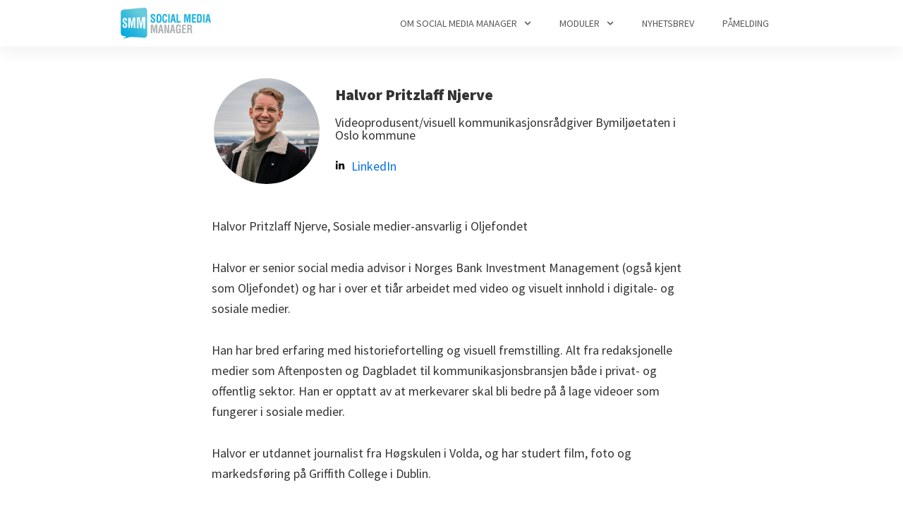

--- FILE ---
content_type: text/html; charset=UTF-8
request_url: https://socialmediamanager.no/halvor-njerve/
body_size: 14818
content:
<!DOCTYPE html>
<html lang="nb-NO">
<head>
	<meta charset="UTF-8">
	<meta name="viewport" content="width=device-width, initial-scale=1.0, viewport-fit=cover" />		<title>Halvor Pritzlaff Njerve - Social Media Manager</title>
<meta name="robots" content="index, follow">
<meta name="googlebot" content="index, follow, max-snippet:-1, max-image-preview:large, max-video-preview:-1">
<meta name="bingbot" content="index, follow, max-snippet:-1, max-image-preview:large, max-video-preview:-1">
<link rel="canonical" href="https://socialmediamanager.no/halvor-njerve/">
<meta property="og:url" content="https://socialmediamanager.no/halvor-njerve/">
<meta property="og:site_name" content="Social Media Manager">
<meta property="og:locale" content="nb_NO">
<meta property="og:type" content="article">
<meta property="article:author" content="">
<meta property="article:publisher" content="">
<meta property="article:section" content="Fagansvarlig">
<meta property="og:title" content="Halvor Pritzlaff Njerve - Social Media Manager">
<meta property="og:image" content="https://socialmediamanager.no/wp-content/uploads/Halvor_400x400.jpg">
<meta property="og:image:secure_url" content="https://socialmediamanager.no/wp-content/uploads/Halvor_400x400.jpg">
<meta property="og:image:width" content="400">
<meta property="og:image:height" content="400">
<meta property="fb:pages" content="">
<meta property="fb:admins" content="">
<meta property="fb:app_id" content="">
<meta name="twitter:card" content="summary">
<meta name="twitter:site" content="">
<meta name="twitter:creator" content="">
<meta name="twitter:title" content="Halvor Pritzlaff Njerve - Social Media Manager">
<meta name="twitter:image" content="https://socialmediamanager.no/wp-content/uploads/Halvor_400x400.jpg">
<link rel='dns-prefetch' href='//fonts.googleapis.com' />
<link rel="alternate" type="application/rss+xml" title="Social Media Manager &raquo; strøm" href="https://socialmediamanager.no/feed/" />
<link rel="alternate" type="application/rss+xml" title="Social Media Manager &raquo; kommentarstrøm" href="https://socialmediamanager.no/comments/feed/" />
<script type="text/javascript">
window._wpemojiSettings = {"baseUrl":"https:\/\/s.w.org\/images\/core\/emoji\/14.0.0\/72x72\/","ext":".png","svgUrl":"https:\/\/s.w.org\/images\/core\/emoji\/14.0.0\/svg\/","svgExt":".svg","source":{"concatemoji":"https:\/\/socialmediamanager.no\/wp-includes\/js\/wp-emoji-release.min.js?ver=618762cbbd30c9d052d4c236e8c1fb7a"}};
/*! This file is auto-generated */
!function(i,n){var o,s,e;function c(e){try{var t={supportTests:e,timestamp:(new Date).valueOf()};sessionStorage.setItem(o,JSON.stringify(t))}catch(e){}}function p(e,t,n){e.clearRect(0,0,e.canvas.width,e.canvas.height),e.fillText(t,0,0);var t=new Uint32Array(e.getImageData(0,0,e.canvas.width,e.canvas.height).data),r=(e.clearRect(0,0,e.canvas.width,e.canvas.height),e.fillText(n,0,0),new Uint32Array(e.getImageData(0,0,e.canvas.width,e.canvas.height).data));return t.every(function(e,t){return e===r[t]})}function u(e,t,n){switch(t){case"flag":return n(e,"\ud83c\udff3\ufe0f\u200d\u26a7\ufe0f","\ud83c\udff3\ufe0f\u200b\u26a7\ufe0f")?!1:!n(e,"\ud83c\uddfa\ud83c\uddf3","\ud83c\uddfa\u200b\ud83c\uddf3")&&!n(e,"\ud83c\udff4\udb40\udc67\udb40\udc62\udb40\udc65\udb40\udc6e\udb40\udc67\udb40\udc7f","\ud83c\udff4\u200b\udb40\udc67\u200b\udb40\udc62\u200b\udb40\udc65\u200b\udb40\udc6e\u200b\udb40\udc67\u200b\udb40\udc7f");case"emoji":return!n(e,"\ud83e\udef1\ud83c\udffb\u200d\ud83e\udef2\ud83c\udfff","\ud83e\udef1\ud83c\udffb\u200b\ud83e\udef2\ud83c\udfff")}return!1}function f(e,t,n){var r="undefined"!=typeof WorkerGlobalScope&&self instanceof WorkerGlobalScope?new OffscreenCanvas(300,150):i.createElement("canvas"),a=r.getContext("2d",{willReadFrequently:!0}),o=(a.textBaseline="top",a.font="600 32px Arial",{});return e.forEach(function(e){o[e]=t(a,e,n)}),o}function t(e){var t=i.createElement("script");t.src=e,t.defer=!0,i.head.appendChild(t)}"undefined"!=typeof Promise&&(o="wpEmojiSettingsSupports",s=["flag","emoji"],n.supports={everything:!0,everythingExceptFlag:!0},e=new Promise(function(e){i.addEventListener("DOMContentLoaded",e,{once:!0})}),new Promise(function(t){var n=function(){try{var e=JSON.parse(sessionStorage.getItem(o));if("object"==typeof e&&"number"==typeof e.timestamp&&(new Date).valueOf()<e.timestamp+604800&&"object"==typeof e.supportTests)return e.supportTests}catch(e){}return null}();if(!n){if("undefined"!=typeof Worker&&"undefined"!=typeof OffscreenCanvas&&"undefined"!=typeof URL&&URL.createObjectURL&&"undefined"!=typeof Blob)try{var e="postMessage("+f.toString()+"("+[JSON.stringify(s),u.toString(),p.toString()].join(",")+"));",r=new Blob([e],{type:"text/javascript"}),a=new Worker(URL.createObjectURL(r),{name:"wpTestEmojiSupports"});return void(a.onmessage=function(e){c(n=e.data),a.terminate(),t(n)})}catch(e){}c(n=f(s,u,p))}t(n)}).then(function(e){for(var t in e)n.supports[t]=e[t],n.supports.everything=n.supports.everything&&n.supports[t],"flag"!==t&&(n.supports.everythingExceptFlag=n.supports.everythingExceptFlag&&n.supports[t]);n.supports.everythingExceptFlag=n.supports.everythingExceptFlag&&!n.supports.flag,n.DOMReady=!1,n.readyCallback=function(){n.DOMReady=!0}}).then(function(){return e}).then(function(){var e;n.supports.everything||(n.readyCallback(),(e=n.source||{}).concatemoji?t(e.concatemoji):e.wpemoji&&e.twemoji&&(t(e.twemoji),t(e.wpemoji)))}))}((window,document),window._wpemojiSettings);
</script>
<style type="text/css">
img.wp-smiley,
img.emoji {
	display: inline !important;
	border: none !important;
	box-shadow: none !important;
	height: 1em !important;
	width: 1em !important;
	margin: 0 0.07em !important;
	vertical-align: -0.1em !important;
	background: none !important;
	padding: 0 !important;
}
</style>
	<link rel='stylesheet' id='wp-block-library-css' href='https://socialmediamanager.no/wp-includes/css/dist/block-library/style.min.css?ver=618762cbbd30c9d052d4c236e8c1fb7a' type='text/css' media='all' />
<style id='classic-theme-styles-inline-css' type='text/css'>
/*! This file is auto-generated */
.wp-block-button__link{color:#fff;background-color:#32373c;border-radius:9999px;box-shadow:none;text-decoration:none;padding:calc(.667em + 2px) calc(1.333em + 2px);font-size:1.125em}.wp-block-file__button{background:#32373c;color:#fff;text-decoration:none}
</style>
<style id='global-styles-inline-css' type='text/css'>
body{--wp--preset--color--black: #000000;--wp--preset--color--cyan-bluish-gray: #abb8c3;--wp--preset--color--white: #ffffff;--wp--preset--color--pale-pink: #f78da7;--wp--preset--color--vivid-red: #cf2e2e;--wp--preset--color--luminous-vivid-orange: #ff6900;--wp--preset--color--luminous-vivid-amber: #fcb900;--wp--preset--color--light-green-cyan: #7bdcb5;--wp--preset--color--vivid-green-cyan: #00d084;--wp--preset--color--pale-cyan-blue: #8ed1fc;--wp--preset--color--vivid-cyan-blue: #0693e3;--wp--preset--color--vivid-purple: #9b51e0;--wp--preset--color--theme-primary: #0073e5;--wp--preset--color--theme-secondary: #0073e5;--wp--preset--gradient--vivid-cyan-blue-to-vivid-purple: linear-gradient(135deg,rgba(6,147,227,1) 0%,rgb(155,81,224) 100%);--wp--preset--gradient--light-green-cyan-to-vivid-green-cyan: linear-gradient(135deg,rgb(122,220,180) 0%,rgb(0,208,130) 100%);--wp--preset--gradient--luminous-vivid-amber-to-luminous-vivid-orange: linear-gradient(135deg,rgba(252,185,0,1) 0%,rgba(255,105,0,1) 100%);--wp--preset--gradient--luminous-vivid-orange-to-vivid-red: linear-gradient(135deg,rgba(255,105,0,1) 0%,rgb(207,46,46) 100%);--wp--preset--gradient--very-light-gray-to-cyan-bluish-gray: linear-gradient(135deg,rgb(238,238,238) 0%,rgb(169,184,195) 100%);--wp--preset--gradient--cool-to-warm-spectrum: linear-gradient(135deg,rgb(74,234,220) 0%,rgb(151,120,209) 20%,rgb(207,42,186) 40%,rgb(238,44,130) 60%,rgb(251,105,98) 80%,rgb(254,248,76) 100%);--wp--preset--gradient--blush-light-purple: linear-gradient(135deg,rgb(255,206,236) 0%,rgb(152,150,240) 100%);--wp--preset--gradient--blush-bordeaux: linear-gradient(135deg,rgb(254,205,165) 0%,rgb(254,45,45) 50%,rgb(107,0,62) 100%);--wp--preset--gradient--luminous-dusk: linear-gradient(135deg,rgb(255,203,112) 0%,rgb(199,81,192) 50%,rgb(65,88,208) 100%);--wp--preset--gradient--pale-ocean: linear-gradient(135deg,rgb(255,245,203) 0%,rgb(182,227,212) 50%,rgb(51,167,181) 100%);--wp--preset--gradient--electric-grass: linear-gradient(135deg,rgb(202,248,128) 0%,rgb(113,206,126) 100%);--wp--preset--gradient--midnight: linear-gradient(135deg,rgb(2,3,129) 0%,rgb(40,116,252) 100%);--wp--preset--font-size--small: 12px;--wp--preset--font-size--medium: 20px;--wp--preset--font-size--large: 20px;--wp--preset--font-size--x-large: 42px;--wp--preset--font-size--normal: 18px;--wp--preset--font-size--larger: 24px;--wp--preset--spacing--20: 0.44rem;--wp--preset--spacing--30: 0.67rem;--wp--preset--spacing--40: 1rem;--wp--preset--spacing--50: 1.5rem;--wp--preset--spacing--60: 2.25rem;--wp--preset--spacing--70: 3.38rem;--wp--preset--spacing--80: 5.06rem;--wp--preset--shadow--natural: 6px 6px 9px rgba(0, 0, 0, 0.2);--wp--preset--shadow--deep: 12px 12px 50px rgba(0, 0, 0, 0.4);--wp--preset--shadow--sharp: 6px 6px 0px rgba(0, 0, 0, 0.2);--wp--preset--shadow--outlined: 6px 6px 0px -3px rgba(255, 255, 255, 1), 6px 6px rgba(0, 0, 0, 1);--wp--preset--shadow--crisp: 6px 6px 0px rgba(0, 0, 0, 1);}:where(.is-layout-flex){gap: 0.5em;}:where(.is-layout-grid){gap: 0.5em;}body .is-layout-flow > .alignleft{float: left;margin-inline-start: 0;margin-inline-end: 2em;}body .is-layout-flow > .alignright{float: right;margin-inline-start: 2em;margin-inline-end: 0;}body .is-layout-flow > .aligncenter{margin-left: auto !important;margin-right: auto !important;}body .is-layout-constrained > .alignleft{float: left;margin-inline-start: 0;margin-inline-end: 2em;}body .is-layout-constrained > .alignright{float: right;margin-inline-start: 2em;margin-inline-end: 0;}body .is-layout-constrained > .aligncenter{margin-left: auto !important;margin-right: auto !important;}body .is-layout-constrained > :where(:not(.alignleft):not(.alignright):not(.alignfull)){max-width: var(--wp--style--global--content-size);margin-left: auto !important;margin-right: auto !important;}body .is-layout-constrained > .alignwide{max-width: var(--wp--style--global--wide-size);}body .is-layout-flex{display: flex;}body .is-layout-flex{flex-wrap: wrap;align-items: center;}body .is-layout-flex > *{margin: 0;}body .is-layout-grid{display: grid;}body .is-layout-grid > *{margin: 0;}:where(.wp-block-columns.is-layout-flex){gap: 2em;}:where(.wp-block-columns.is-layout-grid){gap: 2em;}:where(.wp-block-post-template.is-layout-flex){gap: 1.25em;}:where(.wp-block-post-template.is-layout-grid){gap: 1.25em;}.has-black-color{color: var(--wp--preset--color--black) !important;}.has-cyan-bluish-gray-color{color: var(--wp--preset--color--cyan-bluish-gray) !important;}.has-white-color{color: var(--wp--preset--color--white) !important;}.has-pale-pink-color{color: var(--wp--preset--color--pale-pink) !important;}.has-vivid-red-color{color: var(--wp--preset--color--vivid-red) !important;}.has-luminous-vivid-orange-color{color: var(--wp--preset--color--luminous-vivid-orange) !important;}.has-luminous-vivid-amber-color{color: var(--wp--preset--color--luminous-vivid-amber) !important;}.has-light-green-cyan-color{color: var(--wp--preset--color--light-green-cyan) !important;}.has-vivid-green-cyan-color{color: var(--wp--preset--color--vivid-green-cyan) !important;}.has-pale-cyan-blue-color{color: var(--wp--preset--color--pale-cyan-blue) !important;}.has-vivid-cyan-blue-color{color: var(--wp--preset--color--vivid-cyan-blue) !important;}.has-vivid-purple-color{color: var(--wp--preset--color--vivid-purple) !important;}.has-black-background-color{background-color: var(--wp--preset--color--black) !important;}.has-cyan-bluish-gray-background-color{background-color: var(--wp--preset--color--cyan-bluish-gray) !important;}.has-white-background-color{background-color: var(--wp--preset--color--white) !important;}.has-pale-pink-background-color{background-color: var(--wp--preset--color--pale-pink) !important;}.has-vivid-red-background-color{background-color: var(--wp--preset--color--vivid-red) !important;}.has-luminous-vivid-orange-background-color{background-color: var(--wp--preset--color--luminous-vivid-orange) !important;}.has-luminous-vivid-amber-background-color{background-color: var(--wp--preset--color--luminous-vivid-amber) !important;}.has-light-green-cyan-background-color{background-color: var(--wp--preset--color--light-green-cyan) !important;}.has-vivid-green-cyan-background-color{background-color: var(--wp--preset--color--vivid-green-cyan) !important;}.has-pale-cyan-blue-background-color{background-color: var(--wp--preset--color--pale-cyan-blue) !important;}.has-vivid-cyan-blue-background-color{background-color: var(--wp--preset--color--vivid-cyan-blue) !important;}.has-vivid-purple-background-color{background-color: var(--wp--preset--color--vivid-purple) !important;}.has-black-border-color{border-color: var(--wp--preset--color--black) !important;}.has-cyan-bluish-gray-border-color{border-color: var(--wp--preset--color--cyan-bluish-gray) !important;}.has-white-border-color{border-color: var(--wp--preset--color--white) !important;}.has-pale-pink-border-color{border-color: var(--wp--preset--color--pale-pink) !important;}.has-vivid-red-border-color{border-color: var(--wp--preset--color--vivid-red) !important;}.has-luminous-vivid-orange-border-color{border-color: var(--wp--preset--color--luminous-vivid-orange) !important;}.has-luminous-vivid-amber-border-color{border-color: var(--wp--preset--color--luminous-vivid-amber) !important;}.has-light-green-cyan-border-color{border-color: var(--wp--preset--color--light-green-cyan) !important;}.has-vivid-green-cyan-border-color{border-color: var(--wp--preset--color--vivid-green-cyan) !important;}.has-pale-cyan-blue-border-color{border-color: var(--wp--preset--color--pale-cyan-blue) !important;}.has-vivid-cyan-blue-border-color{border-color: var(--wp--preset--color--vivid-cyan-blue) !important;}.has-vivid-purple-border-color{border-color: var(--wp--preset--color--vivid-purple) !important;}.has-vivid-cyan-blue-to-vivid-purple-gradient-background{background: var(--wp--preset--gradient--vivid-cyan-blue-to-vivid-purple) !important;}.has-light-green-cyan-to-vivid-green-cyan-gradient-background{background: var(--wp--preset--gradient--light-green-cyan-to-vivid-green-cyan) !important;}.has-luminous-vivid-amber-to-luminous-vivid-orange-gradient-background{background: var(--wp--preset--gradient--luminous-vivid-amber-to-luminous-vivid-orange) !important;}.has-luminous-vivid-orange-to-vivid-red-gradient-background{background: var(--wp--preset--gradient--luminous-vivid-orange-to-vivid-red) !important;}.has-very-light-gray-to-cyan-bluish-gray-gradient-background{background: var(--wp--preset--gradient--very-light-gray-to-cyan-bluish-gray) !important;}.has-cool-to-warm-spectrum-gradient-background{background: var(--wp--preset--gradient--cool-to-warm-spectrum) !important;}.has-blush-light-purple-gradient-background{background: var(--wp--preset--gradient--blush-light-purple) !important;}.has-blush-bordeaux-gradient-background{background: var(--wp--preset--gradient--blush-bordeaux) !important;}.has-luminous-dusk-gradient-background{background: var(--wp--preset--gradient--luminous-dusk) !important;}.has-pale-ocean-gradient-background{background: var(--wp--preset--gradient--pale-ocean) !important;}.has-electric-grass-gradient-background{background: var(--wp--preset--gradient--electric-grass) !important;}.has-midnight-gradient-background{background: var(--wp--preset--gradient--midnight) !important;}.has-small-font-size{font-size: var(--wp--preset--font-size--small) !important;}.has-medium-font-size{font-size: var(--wp--preset--font-size--medium) !important;}.has-large-font-size{font-size: var(--wp--preset--font-size--large) !important;}.has-x-large-font-size{font-size: var(--wp--preset--font-size--x-large) !important;}
.wp-block-navigation a:where(:not(.wp-element-button)){color: inherit;}
:where(.wp-block-post-template.is-layout-flex){gap: 1.25em;}:where(.wp-block-post-template.is-layout-grid){gap: 1.25em;}
:where(.wp-block-columns.is-layout-flex){gap: 2em;}:where(.wp-block-columns.is-layout-grid){gap: 2em;}
.wp-block-pullquote{font-size: 1.5em;line-height: 1.6;}
</style>
<link rel='stylesheet' id='genesis-sample-fonts-css' href='https://fonts.googleapis.com/css?family=Source+Sans+Pro%3A400%2C400i%2C600%2C700&#038;display=swap&#038;ver=3.1.0' type='text/css' media='all' />
<link rel='stylesheet' id='dashicons-css' href='https://socialmediamanager.no/wp-includes/css/dashicons.min.css?ver=618762cbbd30c9d052d4c236e8c1fb7a' type='text/css' media='all' />
<link rel='stylesheet' id='elementor-lazyload-css' href='https://socialmediamanager.no/wp-content/plugins/elementor/assets/css/modules/lazyload/frontend.min.css?ver=3.16.6' type='text/css' media='all' />
<link rel='stylesheet' id='elementor-frontend-css' href='https://socialmediamanager.no/wp-content/plugins/elementor/assets/css/frontend-lite.min.css?ver=3.16.6' type='text/css' media='all' />
<link rel='stylesheet' id='swiper-css' href='https://socialmediamanager.no/wp-content/plugins/elementor/assets/lib/swiper/v8/css/swiper.min.css?ver=8.4.5' type='text/css' media='all' />
<link rel='stylesheet' id='elementor-post-500345-css' href='https://socialmediamanager.no/wp-content/uploads/elementor/css/post-500345.css?ver=1697614948' type='text/css' media='all' />
<link rel='stylesheet' id='elementor-pro-css' href='https://socialmediamanager.no/wp-content/plugins/elementor-pro/assets/css/frontend-lite.min.css?ver=3.16.2' type='text/css' media='all' />
<link rel='stylesheet' id='font-awesome-5-all-css' href='https://socialmediamanager.no/wp-content/plugins/elementor/assets/lib/font-awesome/css/all.min.css?ver=3.16.6' type='text/css' media='all' />
<link rel='stylesheet' id='font-awesome-4-shim-css' href='https://socialmediamanager.no/wp-content/plugins/elementor/assets/lib/font-awesome/css/v4-shims.min.css?ver=3.16.6' type='text/css' media='all' />
<link rel='stylesheet' id='elementor-post-11-css' href='https://socialmediamanager.no/wp-content/uploads/elementor/css/post-11.css?ver=1697614948' type='text/css' media='all' />
<link rel='stylesheet' id='wptm-elementor-widget-style-css' href='https://socialmediamanager.no/wp-content/plugins/wp-table-manager/app/includes/elementor/assets/css/wptm.elementor.widgets.css?ver=3.0.4' type='text/css' media='all' />
<link rel='stylesheet' id='wptm-elementor-widget-dark-style-css' href='https://socialmediamanager.no/wp-content/plugins/wp-table-manager/app/includes/elementor/assets/css/wptm.elementor.dark.css?ver=3.0.4' type='text/css' media='(prefers-color-scheme: dark)' />
<link rel='stylesheet' id='wptm-elementor-widget-light-style-css' href='https://socialmediamanager.no/wp-content/plugins/wp-table-manager/app/includes/elementor/assets/css/wptm.elementor.light.css?ver=3.0.4' type='text/css' media='(prefers-color-scheme: light)' />
<link rel='stylesheet' id='wptm-style-frontend-css' href='https://socialmediamanager.no/wp-content/plugins/wp-table-manager/app/site/assets/css/front.css?ver=618762cbbd30c9d052d4c236e8c1fb7a' type='text/css' media='all' />
<link rel='stylesheet' id='wptm_datatables-css' href='https://socialmediamanager.no/wp-content/plugins/wp-table-manager/app/site/assets/DataTables/datatables.min.css?ver=3.0.4' type='text/css' media='all' />
<link rel='stylesheet' id='wptm_tipso-css' href='https://socialmediamanager.no/wp-content/plugins/wp-table-manager/app/site/assets/tipso/tipso.min.css?ver=3.0.4' type='text/css' media='all' />
<link rel='stylesheet' id='elementor-post-50-css' href='https://socialmediamanager.no/wp-content/uploads/elementor/css/post-50.css?ver=1697614948' type='text/css' media='all' />
<link rel='stylesheet' id='elementor-post-230-css' href='https://socialmediamanager.no/wp-content/uploads/elementor/css/post-230.css?ver=1697616405' type='text/css' media='all' />
<link rel='stylesheet' id='google-fonts-1-css' href='https://fonts.googleapis.com/css?family=Roboto%3A100%2C100italic%2C200%2C200italic%2C300%2C300italic%2C400%2C400italic%2C500%2C500italic%2C600%2C600italic%2C700%2C700italic%2C800%2C800italic%2C900%2C900italic%7CRoboto+Slab%3A100%2C100italic%2C200%2C200italic%2C300%2C300italic%2C400%2C400italic%2C500%2C500italic%2C600%2C600italic%2C700%2C700italic%2C800%2C800italic%2C900%2C900italic%7CSource+Sans+Pro%3A100%2C100italic%2C200%2C200italic%2C300%2C300italic%2C400%2C400italic%2C500%2C500italic%2C600%2C600italic%2C700%2C700italic%2C800%2C800italic%2C900%2C900italic&#038;display=auto&#038;ver=6.3.5' type='text/css' media='all' />
<link rel="preconnect" href="https://fonts.gstatic.com/" crossorigin><script type='text/javascript' src='https://socialmediamanager.no/wp-includes/js/jquery/jquery.min.js?ver=3.7.0' id='jquery-core-js'></script>
<script type='text/javascript' src='https://socialmediamanager.no/wp-includes/js/jquery/jquery-migrate.min.js?ver=3.4.1' id='jquery-migrate-js'></script>
<script type='text/javascript' src='https://socialmediamanager.no/wp-content/plugins/elementor/assets/lib/font-awesome/js/v4-shims.min.js?ver=3.16.6' id='font-awesome-4-shim-js'></script>
<script type='text/javascript' src='https://socialmediamanager.no/wp-content/plugins/wp-table-manager/app/includes/elementor/assets/js/wptm.elementor.js?ver=618762cbbd30c9d052d4c236e8c1fb7a' id='jquery-wptm-elementor-js'></script>
<link rel="https://api.w.org/" href="https://socialmediamanager.no/wp-json/" /><link rel="alternate" type="application/json" href="https://socialmediamanager.no/wp-json/wp/v2/posts/500421" /><link rel="EditURI" type="application/rsd+xml" title="RSD" href="https://socialmediamanager.no/xmlrpc.php?rsd" />
<link rel="alternate" type="application/json+oembed" href="https://socialmediamanager.no/wp-json/oembed/1.0/embed?url=https%3A%2F%2Fsocialmediamanager.no%2Fhalvor-njerve%2F" />
<link rel="alternate" type="text/xml+oembed" href="https://socialmediamanager.no/wp-json/oembed/1.0/embed?url=https%3A%2F%2Fsocialmediamanager.no%2Fhalvor-njerve%2F&#038;format=xml" />
<link rel="icon" href="https://socialmediamanager.no/wp-content/themes/custom/images/favicon.ico" />
<link rel="pingback" href="https://socialmediamanager.no/xmlrpc.php" />
<link rel='stylesheet' id='dashicons-css'  href='https://socialmediamanager.no/wp-content/themes/custom/style.css' type='text/css' media='all' />
<!-- Google Tag Manager -->
<script>(function(w,d,s,l,i){w[l]=w[l]||[];w[l].push({'gtm.start':
new Date().getTime(),event:'gtm.js'});var f=d.getElementsByTagName(s)[0],
j=d.createElement(s),dl=l!='dataLayer'?'&l='+l:'';j.async=true;j.src=
'https://www.googletagmanager.com/gtm.js?id='+i+dl;f.parentNode.insertBefore(j,f);
})(window,document,'script','dataLayer','GTM-KWHLSPC');</script>
<!-- End Google Tag Manager --><meta name="generator" content="Elementor 3.16.6; features: e_dom_optimization, e_optimized_assets_loading, e_optimized_css_loading, e_font_icon_svg, additional_custom_breakpoints; settings: css_print_method-external, google_font-enabled, font_display-auto">
<noscript><style id="rocket-lazyload-nojs-css">.rll-youtube-player, [data-lazy-src]{display:none !important;}</style></noscript></head>
<body data-rsssl=1 class="post-template-default single single-post postid-500421 single-format-standard wp-custom-logo wp-embed-responsive header-full-width content-sidebar genesis-breadcrumbs-hidden genesis-singular-image-hidden genesis-footer-widgets-hidden has-no-blocks e-lazyload elementor-default elementor-template-full-width elementor-kit-500345 elementor-page-230">
		<div data-elementor-type="header" data-elementor-id="11" class="elementor elementor-11 elementor-location-header" data-elementor-post-type="elementor_library">
								<section class="elementor-section elementor-top-section elementor-element elementor-element-4fac6e4 elementor-section-stretched elementor-section-boxed elementor-section-height-default elementor-section-height-default" data-id="4fac6e4" data-element_type="section" data-settings="{&quot;stretch_section&quot;:&quot;section-stretched&quot;,&quot;sticky&quot;:&quot;top&quot;,&quot;sticky_on&quot;:[&quot;desktop&quot;],&quot;background_background&quot;:&quot;classic&quot;,&quot;sticky_offset&quot;:0,&quot;sticky_effects_offset&quot;:0}">
						<div class="elementor-container elementor-column-gap-default">
					<div class="elementor-column elementor-col-100 elementor-top-column elementor-element elementor-element-18bec7a" data-id="18bec7a" data-element_type="column">
			<div class="elementor-widget-wrap elementor-element-populated">
								<section class="elementor-section elementor-inner-section elementor-element elementor-element-27c89ce elementor-section-content-middle elementor-section-boxed elementor-section-height-default elementor-section-height-default" data-id="27c89ce" data-element_type="section">
						<div class="elementor-container elementor-column-gap-default">
					<div class="elementor-column elementor-col-50 elementor-inner-column elementor-element elementor-element-b73549b" data-id="b73549b" data-element_type="column">
			<div class="elementor-widget-wrap elementor-element-populated">
								<div class="elementor-element elementor-element-efb31b4 elementor-widget elementor-widget-theme-site-logo elementor-widget-image" data-id="efb31b4" data-element_type="widget" data-widget_type="theme-site-logo.default">
				<div class="elementor-widget-container">
			<style>/*! elementor - v3.16.0 - 17-10-2023 */
.elementor-widget-image{text-align:center}.elementor-widget-image a{display:inline-block}.elementor-widget-image a img[src$=".svg"]{width:48px}.elementor-widget-image img{vertical-align:middle;display:inline-block}</style>								<a href="https://socialmediamanager.no">
			<img width="1500" height="528" src="https://socialmediamanager.no/wp-content/uploads/cropped-logo.png" class="attachment-full size-full wp-image-274" alt="" srcset="https://socialmediamanager.no/wp-content/uploads/cropped-logo.png 1500w, https://socialmediamanager.no/wp-content/uploads/cropped-logo-300x106.png 300w, https://socialmediamanager.no/wp-content/uploads/cropped-logo-768x270.png 768w, https://socialmediamanager.no/wp-content/uploads/cropped-logo-1024x360.png 1024w" sizes="(max-width: 1500px) 100vw, 1500px" />				</a>
											</div>
				</div>
					</div>
		</div>
				<div class="elementor-column elementor-col-50 elementor-inner-column elementor-element elementor-element-d49c668" data-id="d49c668" data-element_type="column">
			<div class="elementor-widget-wrap elementor-element-populated">
								<div class="elementor-element elementor-element-e8cc7bc elementor-nav-menu__align-right elementor-nav-menu--dropdown-tablet elementor-nav-menu__text-align-aside elementor-nav-menu--toggle elementor-nav-menu--burger elementor-widget elementor-widget-nav-menu" data-id="e8cc7bc" data-element_type="widget" data-settings="{&quot;submenu_icon&quot;:{&quot;value&quot;:&quot;&lt;svg class=\&quot;fa-svg-chevron-down e-font-icon-svg e-fas-chevron-down\&quot; viewBox=\&quot;0 0 448 512\&quot; xmlns=\&quot;http:\/\/www.w3.org\/2000\/svg\&quot;&gt;&lt;path d=\&quot;M207.029 381.476L12.686 187.132c-9.373-9.373-9.373-24.569 0-33.941l22.667-22.667c9.357-9.357 24.522-9.375 33.901-.04L224 284.505l154.745-154.021c9.379-9.335 24.544-9.317 33.901.04l22.667 22.667c9.373 9.373 9.373 24.569 0 33.941L240.971 381.476c-9.373 9.372-24.569 9.372-33.942 0z\&quot;&gt;&lt;\/path&gt;&lt;\/svg&gt;&quot;,&quot;library&quot;:&quot;fa-solid&quot;},&quot;layout&quot;:&quot;horizontal&quot;,&quot;toggle&quot;:&quot;burger&quot;}" data-widget_type="nav-menu.default">
				<div class="elementor-widget-container">
			<link rel="stylesheet" href="https://socialmediamanager.no/wp-content/plugins/elementor-pro/assets/css/widget-nav-menu.min.css">			<nav class="elementor-nav-menu--main elementor-nav-menu__container elementor-nav-menu--layout-horizontal e--pointer-none">
				<ul id="menu-1-e8cc7bc" class="elementor-nav-menu"><li class="menu-item menu-item-type-post_type menu-item-object-page menu-item-has-children menu-item-237"><a class="elementor-item" href="https://socialmediamanager.no/om/" itemprop="url">Om Social Media Manager</a>
<ul class="sub-menu elementor-nav-menu--dropdown">
	<li class="menu-item menu-item-type-post_type menu-item-object-page menu-item-524"><a class="elementor-sub-item" href="https://socialmediamanager.no/content-marketing-norge/" itemprop="url">Hvem står bak?</a></li>
	<li class="menu-item menu-item-type-post_type menu-item-object-page menu-item-500228"><a class="elementor-sub-item" href="https://socialmediamanager.no/fagansvarlige/" itemprop="url">Fagansvarlige</a></li>
	<li class="menu-item menu-item-type-post_type menu-item-object-page menu-item-500567"><a class="elementor-sub-item" href="https://socialmediamanager.no/sertifiserte/" itemprop="url">Sertifiserte</a></li>
</ul>
</li>
<li class="menu-item menu-item-type-custom menu-item-object-custom menu-item-has-children menu-item-229"><a class="elementor-item" itemprop="url">Moduler</a>
<ul class="sub-menu elementor-nav-menu--dropdown">
	<li class="menu-item menu-item-type-post_type menu-item-object-post menu-item-238"><a class="elementor-sub-item" href="https://socialmediamanager.no/sosiale-medier-strategi/" itemprop="url">1. Strategi</a></li>
	<li class="menu-item menu-item-type-post_type menu-item-object-post menu-item-239"><a class="elementor-sub-item" href="https://socialmediamanager.no/innholdsproduksjon/" itemprop="url">2. Innholdsproduksjon</a></li>
	<li class="menu-item menu-item-type-post_type menu-item-object-post menu-item-242"><a class="elementor-sub-item" href="https://socialmediamanager.no/facebook-kurs/" itemprop="url">3. Facebook &#038; Instagram</a></li>
	<li class="menu-item menu-item-type-post_type menu-item-object-post menu-item-241"><a class="elementor-sub-item" href="https://socialmediamanager.no/annonsering-sosiale-medier/" itemprop="url">4. Annonsering</a></li>
	<li class="menu-item menu-item-type-post_type menu-item-object-post menu-item-234"><a class="elementor-sub-item" href="https://socialmediamanager.no/linkedin-som-markedsforingskanal/" itemprop="url">5. LinkedIn</a></li>
	<li class="menu-item menu-item-type-post_type menu-item-object-post menu-item-240"><a class="elementor-sub-item" href="https://socialmediamanager.no/videoproduksjon/" itemprop="url">6. Videoproduksjon</a></li>
	<li class="menu-item menu-item-type-post_type menu-item-object-post menu-item-500533"><a class="elementor-sub-item" href="https://socialmediamanager.no/qa-gjennomgang/" itemprop="url">7. Q&#038;A + Gjennomgang av strategioppgaven</a></li>
</ul>
</li>
<li class="menu-item menu-item-type-post_type menu-item-object-page menu-item-500574"><a class="elementor-item" href="https://socialmediamanager.no/nyhetsbrev/" itemprop="url">Nyhetsbrev</a></li>
<li class="menu-item menu-item-type-post_type menu-item-object-page menu-item-448"><a class="elementor-item" href="https://socialmediamanager.no/pamelding/" itemprop="url">Påmelding</a></li>
</ul>			</nav>
					<div class="elementor-menu-toggle" role="button" tabindex="0" aria-label="Menu Toggle" aria-expanded="false">
			<svg aria-hidden="true" role="presentation" class="elementor-menu-toggle__icon--open e-font-icon-svg e-eicon-menu-bar" viewBox="0 0 1000 1000" xmlns="http://www.w3.org/2000/svg"><path d="M104 333H896C929 333 958 304 958 271S929 208 896 208H104C71 208 42 237 42 271S71 333 104 333ZM104 583H896C929 583 958 554 958 521S929 458 896 458H104C71 458 42 487 42 521S71 583 104 583ZM104 833H896C929 833 958 804 958 771S929 708 896 708H104C71 708 42 737 42 771S71 833 104 833Z"></path></svg><svg aria-hidden="true" role="presentation" class="elementor-menu-toggle__icon--close e-font-icon-svg e-eicon-close" viewBox="0 0 1000 1000" xmlns="http://www.w3.org/2000/svg"><path d="M742 167L500 408 258 167C246 154 233 150 217 150 196 150 179 158 167 167 154 179 150 196 150 212 150 229 154 242 171 254L408 500 167 742C138 771 138 800 167 829 196 858 225 858 254 829L496 587 738 829C750 842 767 846 783 846 800 846 817 842 829 829 842 817 846 804 846 783 846 767 842 750 829 737L588 500 833 258C863 229 863 200 833 171 804 137 775 137 742 167Z"></path></svg>			<span class="elementor-screen-only">Meny</span>
		</div>
					<nav class="elementor-nav-menu--dropdown elementor-nav-menu__container" aria-hidden="true">
				<ul id="menu-2-e8cc7bc" class="elementor-nav-menu"><li class="menu-item menu-item-type-post_type menu-item-object-page menu-item-has-children menu-item-237"><a class="elementor-item" href="https://socialmediamanager.no/om/" itemprop="url" tabindex="-1">Om Social Media Manager</a>
<ul class="sub-menu elementor-nav-menu--dropdown">
	<li class="menu-item menu-item-type-post_type menu-item-object-page menu-item-524"><a class="elementor-sub-item" href="https://socialmediamanager.no/content-marketing-norge/" itemprop="url" tabindex="-1">Hvem står bak?</a></li>
	<li class="menu-item menu-item-type-post_type menu-item-object-page menu-item-500228"><a class="elementor-sub-item" href="https://socialmediamanager.no/fagansvarlige/" itemprop="url" tabindex="-1">Fagansvarlige</a></li>
	<li class="menu-item menu-item-type-post_type menu-item-object-page menu-item-500567"><a class="elementor-sub-item" href="https://socialmediamanager.no/sertifiserte/" itemprop="url" tabindex="-1">Sertifiserte</a></li>
</ul>
</li>
<li class="menu-item menu-item-type-custom menu-item-object-custom menu-item-has-children menu-item-229"><a class="elementor-item" itemprop="url" tabindex="-1">Moduler</a>
<ul class="sub-menu elementor-nav-menu--dropdown">
	<li class="menu-item menu-item-type-post_type menu-item-object-post menu-item-238"><a class="elementor-sub-item" href="https://socialmediamanager.no/sosiale-medier-strategi/" itemprop="url" tabindex="-1">1. Strategi</a></li>
	<li class="menu-item menu-item-type-post_type menu-item-object-post menu-item-239"><a class="elementor-sub-item" href="https://socialmediamanager.no/innholdsproduksjon/" itemprop="url" tabindex="-1">2. Innholdsproduksjon</a></li>
	<li class="menu-item menu-item-type-post_type menu-item-object-post menu-item-242"><a class="elementor-sub-item" href="https://socialmediamanager.no/facebook-kurs/" itemprop="url" tabindex="-1">3. Facebook &#038; Instagram</a></li>
	<li class="menu-item menu-item-type-post_type menu-item-object-post menu-item-241"><a class="elementor-sub-item" href="https://socialmediamanager.no/annonsering-sosiale-medier/" itemprop="url" tabindex="-1">4. Annonsering</a></li>
	<li class="menu-item menu-item-type-post_type menu-item-object-post menu-item-234"><a class="elementor-sub-item" href="https://socialmediamanager.no/linkedin-som-markedsforingskanal/" itemprop="url" tabindex="-1">5. LinkedIn</a></li>
	<li class="menu-item menu-item-type-post_type menu-item-object-post menu-item-240"><a class="elementor-sub-item" href="https://socialmediamanager.no/videoproduksjon/" itemprop="url" tabindex="-1">6. Videoproduksjon</a></li>
	<li class="menu-item menu-item-type-post_type menu-item-object-post menu-item-500533"><a class="elementor-sub-item" href="https://socialmediamanager.no/qa-gjennomgang/" itemprop="url" tabindex="-1">7. Q&#038;A + Gjennomgang av strategioppgaven</a></li>
</ul>
</li>
<li class="menu-item menu-item-type-post_type menu-item-object-page menu-item-500574"><a class="elementor-item" href="https://socialmediamanager.no/nyhetsbrev/" itemprop="url" tabindex="-1">Nyhetsbrev</a></li>
<li class="menu-item menu-item-type-post_type menu-item-object-page menu-item-448"><a class="elementor-item" href="https://socialmediamanager.no/pamelding/" itemprop="url" tabindex="-1">Påmelding</a></li>
</ul>			</nav>
				</div>
				</div>
					</div>
		</div>
							</div>
		</section>
					</div>
		</div>
							</div>
		</section>
						</div>
				<div data-elementor-type="single" data-elementor-id="230" class="elementor elementor-230 elementor-location-single post-500421 post type-post status-publish format-standard has-post-thumbnail category-fagansvarlig entry" data-elementor-post-type="elementor_library">
								<section class="elementor-section elementor-top-section elementor-element elementor-element-d842b81 elementor-section-boxed elementor-section-height-default elementor-section-height-default" data-id="d842b81" data-element_type="section">
						<div class="elementor-container elementor-column-gap-default">
					<div class="elementor-column elementor-col-100 elementor-top-column elementor-element elementor-element-7a36d3a" data-id="7a36d3a" data-element_type="column">
			<div class="elementor-widget-wrap elementor-element-populated">
								<section class="elementor-section elementor-inner-section elementor-element elementor-element-20ce070 elementor-section-content-middle elementor-section-boxed elementor-section-height-default elementor-section-height-default" data-id="20ce070" data-element_type="section">
						<div class="elementor-container elementor-column-gap-default">
					<div class="elementor-column elementor-col-33 elementor-inner-column elementor-element elementor-element-95a5439" data-id="95a5439" data-element_type="column">
			<div class="elementor-widget-wrap elementor-element-populated">
								<div class="elementor-element elementor-element-0756336 elementor-widget elementor-widget-image" data-id="0756336" data-element_type="widget" data-widget_type="image.default">
				<div class="elementor-widget-container">
															<img width="400" height="400" src="https://socialmediamanager.no/wp-content/uploads/Halvor_400x400.jpg" class="attachment-full size-full wp-image-500417" alt="" loading="lazy" srcset="https://socialmediamanager.no/wp-content/uploads/Halvor_400x400.jpg 400w, https://socialmediamanager.no/wp-content/uploads/Halvor_400x400-300x300.jpg 300w, https://socialmediamanager.no/wp-content/uploads/Halvor_400x400-150x150.jpg 150w, https://socialmediamanager.no/wp-content/uploads/Halvor_400x400-75x75.jpg 75w" sizes="(max-width: 400px) 100vw, 400px" />															</div>
				</div>
					</div>
		</div>
				<div class="elementor-column elementor-col-66 elementor-inner-column elementor-element elementor-element-a761c86" data-id="a761c86" data-element_type="column">
			<div class="elementor-widget-wrap elementor-element-populated">
								<div class="elementor-element elementor-element-0f4b21f elementor-widget elementor-widget-heading" data-id="0f4b21f" data-element_type="widget" data-widget_type="heading.default">
				<div class="elementor-widget-container">
			<style>/*! elementor - v3.16.0 - 17-10-2023 */
.elementor-heading-title{padding:0;margin:0;line-height:1}.elementor-widget-heading .elementor-heading-title[class*=elementor-size-]>a{color:inherit;font-size:inherit;line-height:inherit}.elementor-widget-heading .elementor-heading-title.elementor-size-small{font-size:15px}.elementor-widget-heading .elementor-heading-title.elementor-size-medium{font-size:19px}.elementor-widget-heading .elementor-heading-title.elementor-size-large{font-size:29px}.elementor-widget-heading .elementor-heading-title.elementor-size-xl{font-size:39px}.elementor-widget-heading .elementor-heading-title.elementor-size-xxl{font-size:59px}</style><h1 class="elementor-heading-title elementor-size-default">Halvor Pritzlaff Njerve</h1>		</div>
				</div>
				<div class="elementor-element elementor-element-47e0dc3 elementor-widget elementor-widget-heading" data-id="47e0dc3" data-element_type="widget" data-widget_type="heading.default">
				<div class="elementor-widget-container">
			<p class="elementor-heading-title elementor-size-default">Videoprodusent/visuell kommunikasjonsrådgiver Bymiljøetaten i Oslo kommune  </p>		</div>
				</div>
				<div class="elementor-element elementor-element-a8e3777 elementor-icon-list--layout-traditional elementor-list-item-link-full_width elementor-widget elementor-widget-icon-list" data-id="a8e3777" data-element_type="widget" data-widget_type="icon-list.default">
				<div class="elementor-widget-container">
			<link rel="stylesheet" href="https://socialmediamanager.no/wp-content/plugins/elementor/assets/css/widget-icon-list.min.css">		<ul class="elementor-icon-list-items">
							<li class="elementor-icon-list-item">
											<a href="https://no.linkedin.com/in/halvor-pritzlaff-njerve-4b49836a" target="_blank" rel="nofollow">

												<span class="elementor-icon-list-icon">
							<svg aria-hidden="true" class="e-font-icon-svg e-fab-linkedin-in" viewBox="0 0 448 512" xmlns="http://www.w3.org/2000/svg"><path d="M100.28 448H7.4V148.9h92.88zM53.79 108.1C24.09 108.1 0 83.5 0 53.8a53.79 53.79 0 0 1 107.58 0c0 29.7-24.1 54.3-53.79 54.3zM447.9 448h-92.68V302.4c0-34.7-.7-79.2-48.29-79.2-48.29 0-55.69 37.7-55.69 76.7V448h-92.78V148.9h89.08v40.8h1.3c12.4-23.5 42.69-48.3 87.88-48.3 94 0 111.28 61.9 111.28 142.3V448z"></path></svg>						</span>
										<span class="elementor-icon-list-text">LinkedIn</span>
											</a>
									</li>
						</ul>
				</div>
				</div>
					</div>
		</div>
							</div>
		</section>
				<section class="elementor-section elementor-inner-section elementor-element elementor-element-c69d231 elementor-section-boxed elementor-section-height-default elementor-section-height-default" data-id="c69d231" data-element_type="section">
						<div class="elementor-container elementor-column-gap-default">
					<div class="elementor-column elementor-col-100 elementor-inner-column elementor-element elementor-element-a6e2da4" data-id="a6e2da4" data-element_type="column">
			<div class="elementor-widget-wrap elementor-element-populated">
								<div class="elementor-element elementor-element-6a25533 elementor-widget elementor-widget-text-editor" data-id="6a25533" data-element_type="widget" data-widget_type="text-editor.default">
				<div class="elementor-widget-container">
			<style>/*! elementor - v3.16.0 - 17-10-2023 */
.elementor-widget-text-editor.elementor-drop-cap-view-stacked .elementor-drop-cap{background-color:#69727d;color:#fff}.elementor-widget-text-editor.elementor-drop-cap-view-framed .elementor-drop-cap{color:#69727d;border:3px solid;background-color:transparent}.elementor-widget-text-editor:not(.elementor-drop-cap-view-default) .elementor-drop-cap{margin-top:8px}.elementor-widget-text-editor:not(.elementor-drop-cap-view-default) .elementor-drop-cap-letter{width:1em;height:1em}.elementor-widget-text-editor .elementor-drop-cap{float:left;text-align:center;line-height:1;font-size:50px}.elementor-widget-text-editor .elementor-drop-cap-letter{display:inline-block}</style>				<p>Halvor Pritzlaff Njerve, Sosiale medier-ansvarlig i Oljefondet</p>
<p>Halvor er senior social media advisor i Norges Bank Investment Management (også kjent som Oljefondet) og har i over et tiår arbeidet med video og visuelt innhold i digitale- og sosiale medier.</p>
<p>Han har bred erfaring med historiefortelling og visuell fremstilling. Alt fra redaksjonelle medier som Aftenposten og Dagbladet til kommunikasjonsbransjen både i privat- og offentlig sektor. Han er opptatt av at merkevarer skal bli bedre på å lage videoer som fungerer i sosiale medier.</p>
<p>Halvor er utdannet journalist fra Høgskulen i Volda, og har studert film, foto og markedsføring på Griffith College i Dublin.</p>
						</div>
				</div>
					</div>
		</div>
							</div>
		</section>
				<section class="elementor-section elementor-inner-section elementor-element elementor-element-854157d elementor-section-boxed elementor-section-height-default elementor-section-height-default" data-id="854157d" data-element_type="section">
						<div class="elementor-container elementor-column-gap-default">
					<div class="elementor-column elementor-col-100 elementor-inner-column elementor-element elementor-element-f7014b5" data-id="f7014b5" data-element_type="column">
			<div class="elementor-widget-wrap elementor-element-populated">
								<div class="elementor-element elementor-element-dee6dca elementor-widget elementor-widget-heading" data-id="dee6dca" data-element_type="widget" data-widget_type="heading.default">
				<div class="elementor-widget-container">
			<h4 class="elementor-heading-title elementor-size-default">Andre kursholdere og fagansvarlige</h4>		</div>
				</div>
				<div class="elementor-element elementor-element-763b88f elementor-grid-5 elementor-grid-tablet-2 elementor-grid-mobile-1 elementor-posts--thumbnail-top elementor-widget elementor-widget-posts" data-id="763b88f" data-element_type="widget" data-settings="{&quot;classic_columns&quot;:&quot;5&quot;,&quot;classic_columns_tablet&quot;:&quot;2&quot;,&quot;classic_columns_mobile&quot;:&quot;1&quot;,&quot;classic_row_gap&quot;:{&quot;unit&quot;:&quot;px&quot;,&quot;size&quot;:35,&quot;sizes&quot;:[]},&quot;classic_row_gap_tablet&quot;:{&quot;unit&quot;:&quot;px&quot;,&quot;size&quot;:&quot;&quot;,&quot;sizes&quot;:[]},&quot;classic_row_gap_mobile&quot;:{&quot;unit&quot;:&quot;px&quot;,&quot;size&quot;:&quot;&quot;,&quot;sizes&quot;:[]}}" data-widget_type="posts.classic">
				<div class="elementor-widget-container">
			<link rel="stylesheet" href="https://socialmediamanager.no/wp-content/plugins/elementor-pro/assets/css/widget-posts.min.css">		<div class="elementor-posts-container elementor-posts elementor-posts--skin-classic elementor-grid">
				<article class="elementor-post elementor-grid-item post-118 post type-post status-publish format-standard has-post-thumbnail category-fagansvarlig entry">
				<a class="elementor-post__thumbnail__link" href="https://socialmediamanager.no/astrid-valen-utvik/" tabindex="-1" >
			<div class="elementor-post__thumbnail"><img width="150" height="150" src="https://socialmediamanager.no/wp-content/uploads/astrid-valen-utvik-3-150x150.jpg" class="attachment-thumbnail size-thumbnail wp-image-500713" alt="" loading="lazy" /></div>
		</a>
				<div class="elementor-post__text">
				<h3 class="elementor-post__title">
			<a href="https://socialmediamanager.no/astrid-valen-utvik/" >
				Astrid Valen-Utvik			</a>
		</h3>
				</div>
				</article>
				<article class="elementor-post elementor-grid-item post-500300 post type-post status-publish format-standard has-post-thumbnail category-fagansvarlig entry">
				<a class="elementor-post__thumbnail__link" href="https://socialmediamanager.no/hallfridur-johannsdottir/" tabindex="-1" >
			<div class="elementor-post__thumbnail"><img width="150" height="150" src="https://socialmediamanager.no/wp-content/uploads/hadda-bwx-25-5-1024x1024-1-150x150.jpg" class="attachment-thumbnail size-thumbnail wp-image-500494" alt="Hallfridur Johannsdottir | LinkedIn ekspert" loading="lazy" /></div>
		</a>
				<div class="elementor-post__text">
				<h3 class="elementor-post__title">
			<a href="https://socialmediamanager.no/hallfridur-johannsdottir/" >
				Hallfridur Johannsdottir  &#8211; Hadda			</a>
		</h3>
				</div>
				</article>
				<article class="elementor-post elementor-grid-item post-500421 post type-post status-publish format-standard has-post-thumbnail category-fagansvarlig entry">
				<a class="elementor-post__thumbnail__link" href="https://socialmediamanager.no/halvor-njerve/" tabindex="-1" >
			<div class="elementor-post__thumbnail"><img width="150" height="150" src="https://socialmediamanager.no/wp-content/uploads/Halvor_400x400-150x150.jpg" class="attachment-thumbnail size-thumbnail wp-image-500417" alt="" loading="lazy" /></div>
		</a>
				<div class="elementor-post__text">
				<h3 class="elementor-post__title">
			<a href="https://socialmediamanager.no/halvor-njerve/" >
				Halvor Pritzlaff Njerve			</a>
		</h3>
				</div>
				</article>
				<article class="elementor-post elementor-grid-item post-500509 post type-post status-publish format-standard has-post-thumbnail category-fagansvarlig entry">
				<a class="elementor-post__thumbnail__link" href="https://socialmediamanager.no/anita-mongia/" tabindex="-1" >
			<div class="elementor-post__thumbnail"><img width="150" height="150" src="https://socialmediamanager.no/wp-content/uploads/Anita-M-150x150.jpg" class="attachment-thumbnail size-thumbnail wp-image-500511" alt="" loading="lazy" /></div>
		</a>
				<div class="elementor-post__text">
				<h3 class="elementor-post__title">
			<a href="https://socialmediamanager.no/anita-mongia/" >
				Anita Mongia			</a>
		</h3>
				</div>
				</article>
				<article class="elementor-post elementor-grid-item post-1000907 post type-post status-publish format-standard has-post-thumbnail category-fagansvarlig entry">
				<a class="elementor-post__thumbnail__link" href="https://socialmediamanager.no/kristian-thomassen/" tabindex="-1" >
			<div class="elementor-post__thumbnail"><img width="150" height="150" src="https://socialmediamanager.no/wp-content/uploads/20190620_8011455-150x150.jpg" class="attachment-thumbnail size-thumbnail wp-image-1000910" alt="" loading="lazy" /></div>
		</a>
				<div class="elementor-post__text">
				<h3 class="elementor-post__title">
			<a href="https://socialmediamanager.no/kristian-thomassen/" >
				Kristian L. Thomassen			</a>
		</h3>
				</div>
				</article>
				</div>
		
				</div>
				</div>
					</div>
		</div>
							</div>
		</section>
					</div>
		</div>
							</div>
		</section>
						</div>
				<div data-elementor-type="footer" data-elementor-id="50" class="elementor elementor-50 elementor-location-footer" data-elementor-post-type="elementor_library">
								<footer class="elementor-section elementor-top-section elementor-element elementor-element-3efd3f1 elementor-section-boxed elementor-section-height-default elementor-section-height-default" data-id="3efd3f1" data-element_type="section">
						<div class="elementor-container elementor-column-gap-default">
					<div class="elementor-column elementor-col-100 elementor-top-column elementor-element elementor-element-31ef8c9" data-id="31ef8c9" data-element_type="column">
			<div class="elementor-widget-wrap elementor-element-populated">
								<section class="elementor-section elementor-inner-section elementor-element elementor-element-283e804 elementor-section-boxed elementor-section-height-default elementor-section-height-default" data-id="283e804" data-element_type="section" data-settings="{&quot;background_background&quot;:&quot;classic&quot;}">
						<div class="elementor-container elementor-column-gap-default">
					<div class="elementor-column elementor-col-100 elementor-inner-column elementor-element elementor-element-61f4f4e" data-id="61f4f4e" data-element_type="column">
			<div class="elementor-widget-wrap elementor-element-populated">
								<div class="elementor-element elementor-element-106aaf4 elementor-widget elementor-widget-heading" data-id="106aaf4" data-element_type="widget" data-widget_type="heading.default">
				<div class="elementor-widget-container">
			<h2 class="elementor-heading-title elementor-size-default">Bli sertifisert Social Media Manager</h2>		</div>
				</div>
				<div class="elementor-element elementor-element-ec7e948 elementor-widget elementor-widget-text-editor" data-id="ec7e948" data-element_type="widget" data-widget_type="text-editor.default">
				<div class="elementor-widget-container">
							<p>Få en solid Sosiale Media strategi og dokumenter din kompetanse gjennom å delta på det fremste og mest innholdsrike kurset innen sosiale medier i Norden</p>						</div>
				</div>
				<div class="elementor-element elementor-element-82773af elementor-align-left elementor-widget elementor-widget-button" data-id="82773af" data-element_type="widget" data-widget_type="button.default">
				<div class="elementor-widget-container">
					<div class="elementor-button-wrapper">
			<a class="elementor-button elementor-button-link elementor-size-lg" href="https://socialmediamanager.no/pamelding/">
						<span class="elementor-button-content-wrapper">
						<span class="elementor-button-text">Meld deg på her</span>
		</span>
					</a>
		</div>
				</div>
				</div>
					</div>
		</div>
							</div>
		</section>
				<section class="elementor-section elementor-inner-section elementor-element elementor-element-3b82c14 elementor-section-boxed elementor-section-height-default elementor-section-height-default" data-id="3b82c14" data-element_type="section" data-settings="{&quot;background_background&quot;:&quot;classic&quot;}">
						<div class="elementor-container elementor-column-gap-default">
					<div class="elementor-column elementor-col-100 elementor-inner-column elementor-element elementor-element-631a842" data-id="631a842" data-element_type="column">
			<div class="elementor-widget-wrap elementor-element-populated">
								<div class="elementor-element elementor-element-ffa3694 elementor-widget elementor-widget-heading" data-id="ffa3694" data-element_type="widget" data-widget_type="heading.default">
				<div class="elementor-widget-container">
			<p class="elementor-heading-title elementor-size-default">Lyst til å lære mer om sosiale medier & innholdsmarkedsføring?</p>		</div>
				</div>
				<div class="elementor-element elementor-element-7b319fc elementor-widget elementor-widget-heading" data-id="7b319fc" data-element_type="widget" data-widget_type="heading.default">
				<div class="elementor-widget-container">
			<p class="elementor-heading-title elementor-size-default">Få nyttige artikler, guider og tips i din innboks!</p>		</div>
				</div>
				<div class="elementor-element elementor-element-9742ce2 elementor-button-align-stretch elementor-widget elementor-widget-form" data-id="9742ce2" data-element_type="widget" data-settings="{&quot;button_width&quot;:&quot;33&quot;,&quot;step_next_label&quot;:&quot;Next&quot;,&quot;step_previous_label&quot;:&quot;Previous&quot;,&quot;step_type&quot;:&quot;number_text&quot;,&quot;step_icon_shape&quot;:&quot;circle&quot;}" data-widget_type="form.default">
				<div class="elementor-widget-container">
			<style>/*! elementor-pro - v3.16.0 - 20-09-2023 */
.elementor-button.elementor-hidden,.elementor-hidden{display:none}.e-form__step{width:100%}.e-form__step:not(.elementor-hidden){display:flex;flex-wrap:wrap}.e-form__buttons{flex-wrap:wrap}.e-form__buttons,.e-form__buttons__wrapper{display:flex}.e-form__indicators{display:flex;justify-content:space-between;align-items:center;flex-wrap:nowrap;font-size:13px;margin-bottom:var(--e-form-steps-indicators-spacing)}.e-form__indicators__indicator{display:flex;flex-direction:column;align-items:center;justify-content:center;flex-basis:0;padding:0 var(--e-form-steps-divider-gap)}.e-form__indicators__indicator__progress{width:100%;position:relative;background-color:var(--e-form-steps-indicator-progress-background-color);border-radius:var(--e-form-steps-indicator-progress-border-radius);overflow:hidden}.e-form__indicators__indicator__progress__meter{width:var(--e-form-steps-indicator-progress-meter-width,0);height:var(--e-form-steps-indicator-progress-height);line-height:var(--e-form-steps-indicator-progress-height);padding-right:15px;border-radius:var(--e-form-steps-indicator-progress-border-radius);background-color:var(--e-form-steps-indicator-progress-color);color:var(--e-form-steps-indicator-progress-meter-color);text-align:right;transition:width .1s linear}.e-form__indicators__indicator:first-child{padding-left:0}.e-form__indicators__indicator:last-child{padding-right:0}.e-form__indicators__indicator--state-inactive{color:var(--e-form-steps-indicator-inactive-primary-color,#c2cbd2)}.e-form__indicators__indicator--state-inactive [class*=indicator--shape-]:not(.e-form__indicators__indicator--shape-none){background-color:var(--e-form-steps-indicator-inactive-secondary-color,#fff)}.e-form__indicators__indicator--state-inactive object,.e-form__indicators__indicator--state-inactive svg{fill:var(--e-form-steps-indicator-inactive-primary-color,#c2cbd2)}.e-form__indicators__indicator--state-active{color:var(--e-form-steps-indicator-active-primary-color,#39b54a);border-color:var(--e-form-steps-indicator-active-secondary-color,#fff)}.e-form__indicators__indicator--state-active [class*=indicator--shape-]:not(.e-form__indicators__indicator--shape-none){background-color:var(--e-form-steps-indicator-active-secondary-color,#fff)}.e-form__indicators__indicator--state-active object,.e-form__indicators__indicator--state-active svg{fill:var(--e-form-steps-indicator-active-primary-color,#39b54a)}.e-form__indicators__indicator--state-completed{color:var(--e-form-steps-indicator-completed-secondary-color,#fff)}.e-form__indicators__indicator--state-completed [class*=indicator--shape-]:not(.e-form__indicators__indicator--shape-none){background-color:var(--e-form-steps-indicator-completed-primary-color,#39b54a)}.e-form__indicators__indicator--state-completed .e-form__indicators__indicator__label{color:var(--e-form-steps-indicator-completed-primary-color,#39b54a)}.e-form__indicators__indicator--state-completed .e-form__indicators__indicator--shape-none{color:var(--e-form-steps-indicator-completed-primary-color,#39b54a);background-color:initial}.e-form__indicators__indicator--state-completed object,.e-form__indicators__indicator--state-completed svg{fill:var(--e-form-steps-indicator-completed-secondary-color,#fff)}.e-form__indicators__indicator__icon{width:var(--e-form-steps-indicator-padding,30px);height:var(--e-form-steps-indicator-padding,30px);font-size:var(--e-form-steps-indicator-icon-size);border-width:1px;border-style:solid;display:flex;justify-content:center;align-items:center;overflow:hidden;margin-bottom:10px}.e-form__indicators__indicator__icon img,.e-form__indicators__indicator__icon object,.e-form__indicators__indicator__icon svg{width:var(--e-form-steps-indicator-icon-size);height:auto}.e-form__indicators__indicator__icon .e-font-icon-svg{height:1em}.e-form__indicators__indicator__number{width:var(--e-form-steps-indicator-padding,30px);height:var(--e-form-steps-indicator-padding,30px);border-width:1px;border-style:solid;display:flex;justify-content:center;align-items:center;margin-bottom:10px}.e-form__indicators__indicator--shape-circle{border-radius:50%}.e-form__indicators__indicator--shape-square{border-radius:0}.e-form__indicators__indicator--shape-rounded{border-radius:5px}.e-form__indicators__indicator--shape-none{border:0}.e-form__indicators__indicator__label{text-align:center}.e-form__indicators__indicator__separator{width:100%;height:var(--e-form-steps-divider-width);background-color:#babfc5}.e-form__indicators--type-icon,.e-form__indicators--type-icon_text,.e-form__indicators--type-number,.e-form__indicators--type-number_text{align-items:flex-start}.e-form__indicators--type-icon .e-form__indicators__indicator__separator,.e-form__indicators--type-icon_text .e-form__indicators__indicator__separator,.e-form__indicators--type-number .e-form__indicators__indicator__separator,.e-form__indicators--type-number_text .e-form__indicators__indicator__separator{margin-top:calc(var(--e-form-steps-indicator-padding, 30px) / 2 - var(--e-form-steps-divider-width, 1px) / 2)}.elementor-field-type-hidden{display:none}.elementor-field-type-html{display:inline-block}.elementor-login .elementor-lost-password,.elementor-login .elementor-remember-me{font-size:.85em}.elementor-field-type-recaptcha_v3 .elementor-field-label{display:none}.elementor-field-type-recaptcha_v3 .grecaptcha-badge{z-index:1}.elementor-button .elementor-form-spinner{order:3}.elementor-form .elementor-button>span{display:flex;justify-content:center;align-items:center}.elementor-form .elementor-button .elementor-button-text{white-space:normal;flex-grow:0}.elementor-form .elementor-button svg{height:auto}.elementor-form .elementor-button .e-font-icon-svg{height:1em}.elementor-select-wrapper .select-caret-down-wrapper{position:absolute;top:50%;transform:translateY(-50%);inset-inline-end:10px;pointer-events:none;font-size:11px}.elementor-select-wrapper .select-caret-down-wrapper svg{display:unset;width:1em;aspect-ratio:unset;fill:currentColor}.elementor-select-wrapper .select-caret-down-wrapper i{font-size:19px;line-height:2}.elementor-select-wrapper.remove-before:before{content:""!important}</style>		<form class="elementor-form" method="post" name="New Form">
			<input type="hidden" name="post_id" value="50"/>
			<input type="hidden" name="form_id" value="9742ce2"/>
			<input type="hidden" name="referer_title" value="Halvor Pritzlaff Njerve" />

							<input type="hidden" name="queried_id" value="500421"/>
			
			<div class="elementor-form-fields-wrapper elementor-labels-">
								<div class="elementor-field-type-text elementor-field-group elementor-column elementor-field-group-name elementor-col-33">
												<label for="form-field-name" class="elementor-field-label elementor-screen-only">
								Navn							</label>
														<input size="1" type="text" name="form_fields[name]" id="form-field-name" class="elementor-field elementor-size-md  elementor-field-textual" placeholder="Navn">
											</div>
								<div class="elementor-field-type-email elementor-field-group elementor-column elementor-field-group-email elementor-col-33 elementor-field-required">
												<label for="form-field-email" class="elementor-field-label elementor-screen-only">
								Email							</label>
														<input size="1" type="email" name="form_fields[email]" id="form-field-email" class="elementor-field elementor-size-md  elementor-field-textual" placeholder="E-postadresse" required="required" aria-required="true">
											</div>
								<div class="elementor-field-group elementor-column elementor-field-type-submit elementor-col-33 e-form__buttons">
					<button type="submit" class="elementor-button elementor-size-md">
						<span >
															<span class=" elementor-button-icon">
																										</span>
																						<span class="elementor-button-text">Send</span>
													</span>
					</button>
				</div>
			</div>
		</form>
				</div>
				</div>
					</div>
		</div>
							</div>
		</section>
				<section class="elementor-section elementor-inner-section elementor-element elementor-element-5bae356 elementor-section-boxed elementor-section-height-default elementor-section-height-default" data-id="5bae356" data-element_type="section">
						<div class="elementor-container elementor-column-gap-default">
					<div class="elementor-column elementor-col-50 elementor-inner-column elementor-element elementor-element-20a82b9" data-id="20a82b9" data-element_type="column">
			<div class="elementor-widget-wrap">
									</div>
		</div>
				<div class="elementor-column elementor-col-50 elementor-inner-column elementor-element elementor-element-5717925" data-id="5717925" data-element_type="column">
			<div class="elementor-widget-wrap elementor-element-populated">
								<div class="elementor-element elementor-element-c985e77 elementor-widget elementor-widget-text-editor" data-id="c985e77" data-element_type="widget" data-widget_type="text-editor.default">
				<div class="elementor-widget-container">
							<p>Innholdet er beskyttet av åndsverksloven ©</p>						</div>
				</div>
					</div>
		</div>
							</div>
		</section>
					</div>
		</div>
							</div>
		</footer>
						</div>
		
<!-- Google Tag Manager (noscript) -->
<noscript><iframe src="https://www.googletagmanager.com/ns.html?id=GTM-KWHLSPC"
height="0" width="0" style="display:none;visibility:hidden"></iframe></noscript>
<!-- End Google Tag Manager (noscript) -->			<script type='text/javascript'>
				const lazyloadRunObserver = () => {
					const dataAttribute = 'data-e-bg-lazyload';
					const lazyloadBackgrounds = document.querySelectorAll( `[${ dataAttribute }]:not(.lazyloaded)` );
					const lazyloadBackgroundObserver = new IntersectionObserver( ( entries ) => {
					entries.forEach( ( entry ) => {
						if ( entry.isIntersecting ) {
							let lazyloadBackground = entry.target;
							const lazyloadSelector = lazyloadBackground.getAttribute( dataAttribute );
							if ( lazyloadSelector ) {
								lazyloadBackground = entry.target.querySelector( lazyloadSelector );
							}
							if( lazyloadBackground ) {
								lazyloadBackground.classList.add( 'lazyloaded' );
							}
							lazyloadBackgroundObserver.unobserve( entry.target );
						}
					});
					}, { rootMargin: '100px 0px 100px 0px' } );
					lazyloadBackgrounds.forEach( ( lazyloadBackground ) => {
						lazyloadBackgroundObserver.observe( lazyloadBackground );
					} );
				};
				const events = [
					'DOMContentLoaded',
					'elementor/lazyload/observe',
				];
				events.forEach( ( event ) => {
					document.addEventListener( event, lazyloadRunObserver );
				} );
			</script>
			<script type='text/javascript' src='https://socialmediamanager.no/wp-includes/js/hoverIntent.min.js?ver=1.10.2' id='hoverIntent-js'></script>
<script type='text/javascript' src='https://socialmediamanager.no/wp-content/themes/genesis/lib/js/menu/superfish.min.js?ver=1.7.10' id='superfish-js'></script>
<script type='text/javascript' src='https://socialmediamanager.no/wp-content/themes/genesis/lib/js/menu/superfish.args.min.js?ver=3.4.0' id='superfish-args-js'></script>
<script type='text/javascript' src='https://socialmediamanager.no/wp-content/themes/genesis/lib/js/skip-links.min.js?ver=3.4.0' id='skip-links-js'></script>
<script type='text/javascript' src='https://socialmediamanager.no/wp-content/plugins/lazy-load/js/jquery.sonar.min.js?ver=0.6.1' id='jquery-sonar-js'></script>
<script type='text/javascript' src='https://socialmediamanager.no/wp-content/plugins/lazy-load/js/lazy-load.js?ver=0.6.1' id='wpcom-lazy-load-images-js'></script>
<script type='text/javascript' src='https://socialmediamanager.no/wp-content/plugins/elementor-pro/assets/lib/smartmenus/jquery.smartmenus.min.js?ver=1.0.1' id='smartmenus-js'></script>
<script type='text/javascript' src='https://socialmediamanager.no/wp-includes/js/imagesloaded.min.js?ver=4.1.4' id='imagesloaded-js'></script>
<script type='text/javascript' src='https://socialmediamanager.no/wp-content/plugins/elementor-pro/assets/js/webpack-pro.runtime.min.js?ver=3.16.2' id='elementor-pro-webpack-runtime-js'></script>
<script type='text/javascript' src='https://socialmediamanager.no/wp-content/plugins/elementor/assets/js/webpack.runtime.min.js?ver=3.16.6' id='elementor-webpack-runtime-js'></script>
<script type='text/javascript' src='https://socialmediamanager.no/wp-content/plugins/elementor/assets/js/frontend-modules.min.js?ver=3.16.6' id='elementor-frontend-modules-js'></script>
<script type='text/javascript' src='https://socialmediamanager.no/wp-includes/js/dist/vendor/wp-polyfill-inert.min.js?ver=3.1.2' id='wp-polyfill-inert-js'></script>
<script type='text/javascript' src='https://socialmediamanager.no/wp-includes/js/dist/vendor/regenerator-runtime.min.js?ver=0.13.11' id='regenerator-runtime-js'></script>
<script type='text/javascript' src='https://socialmediamanager.no/wp-includes/js/dist/vendor/wp-polyfill.min.js?ver=3.15.0' id='wp-polyfill-js'></script>
<script type='text/javascript' src='https://socialmediamanager.no/wp-includes/js/dist/hooks.min.js?ver=c6aec9a8d4e5a5d543a1' id='wp-hooks-js'></script>
<script type='text/javascript' src='https://socialmediamanager.no/wp-includes/js/dist/i18n.min.js?ver=7701b0c3857f914212ef' id='wp-i18n-js'></script>
<script id="wp-i18n-js-after" type="text/javascript">
wp.i18n.setLocaleData( { 'text direction\u0004ltr': [ 'ltr' ] } );
</script>
<script id="elementor-pro-frontend-js-before" type="text/javascript">
var ElementorProFrontendConfig = {"ajaxurl":"https:\/\/socialmediamanager.no\/wp-admin\/admin-ajax.php","nonce":"b61f46ae9a","urls":{"assets":"https:\/\/socialmediamanager.no\/wp-content\/plugins\/elementor-pro\/assets\/","rest":"https:\/\/socialmediamanager.no\/wp-json\/"},"shareButtonsNetworks":{"facebook":{"title":"Facebook","has_counter":true},"twitter":{"title":"Twitter"},"linkedin":{"title":"LinkedIn","has_counter":true},"pinterest":{"title":"Pinterest","has_counter":true},"reddit":{"title":"Reddit","has_counter":true},"vk":{"title":"VK","has_counter":true},"odnoklassniki":{"title":"OK","has_counter":true},"tumblr":{"title":"Tumblr"},"digg":{"title":"Digg"},"skype":{"title":"Skype"},"stumbleupon":{"title":"StumbleUpon","has_counter":true},"mix":{"title":"Mix"},"telegram":{"title":"Telegram"},"pocket":{"title":"Pocket","has_counter":true},"xing":{"title":"XING","has_counter":true},"whatsapp":{"title":"WhatsApp"},"email":{"title":"Email"},"print":{"title":"Print"}},"facebook_sdk":{"lang":"nb_NO","app_id":""},"lottie":{"defaultAnimationUrl":"https:\/\/socialmediamanager.no\/wp-content\/plugins\/elementor-pro\/modules\/lottie\/assets\/animations\/default.json"}};
</script>
<script type='text/javascript' src='https://socialmediamanager.no/wp-content/plugins/elementor-pro/assets/js/frontend.min.js?ver=3.16.2' id='elementor-pro-frontend-js'></script>
<script type='text/javascript' src='https://socialmediamanager.no/wp-content/plugins/elementor/assets/lib/waypoints/waypoints.min.js?ver=4.0.2' id='elementor-waypoints-js'></script>
<script type='text/javascript' src='https://socialmediamanager.no/wp-includes/js/jquery/ui/core.min.js?ver=1.13.2' id='jquery-ui-core-js'></script>
<script id="elementor-frontend-js-before" type="text/javascript">
var elementorFrontendConfig = {"environmentMode":{"edit":false,"wpPreview":false,"isScriptDebug":false},"i18n":{"shareOnFacebook":"Del p\u00e5 Facebook","shareOnTwitter":"Del p\u00e5 Twitter","pinIt":"Fest det","download":"Last ned","downloadImage":"Last ned bilde","fullscreen":"Fullskjerm","zoom":"Zoom","share":"Del","playVideo":"Start video","previous":"Forrige","next":"Neste","close":"Lukk","a11yCarouselWrapperAriaLabel":"Carousel | Horizontal scrolling: Arrow Left & Right","a11yCarouselPrevSlideMessage":"Previous slide","a11yCarouselNextSlideMessage":"Next slide","a11yCarouselFirstSlideMessage":"This is the first slide","a11yCarouselLastSlideMessage":"This is the last slide","a11yCarouselPaginationBulletMessage":"Go to slide"},"is_rtl":false,"breakpoints":{"xs":0,"sm":480,"md":768,"lg":1025,"xl":1440,"xxl":1600},"responsive":{"breakpoints":{"mobile":{"label":"Mobile Portrait","value":767,"default_value":767,"direction":"max","is_enabled":true},"mobile_extra":{"label":"Mobile Landscape","value":880,"default_value":880,"direction":"max","is_enabled":false},"tablet":{"label":"Tablet Portrait","value":1024,"default_value":1024,"direction":"max","is_enabled":true},"tablet_extra":{"label":"Tablet Landscape","value":1200,"default_value":1200,"direction":"max","is_enabled":false},"laptop":{"label":"Laptop","value":1366,"default_value":1366,"direction":"max","is_enabled":false},"widescreen":{"label":"Bredskjerm","value":2400,"default_value":2400,"direction":"min","is_enabled":false}}},"version":"3.16.6","is_static":false,"experimentalFeatures":{"e_dom_optimization":true,"e_optimized_assets_loading":true,"e_optimized_css_loading":true,"e_font_icon_svg":true,"additional_custom_breakpoints":true,"container":true,"e_swiper_latest":true,"container_grid":true,"theme_builder_v2":true,"editor_v2":true,"landing-pages":true,"nested-elements":true,"e_lazyload":true,"e_global_styleguide":true,"page-transitions":true,"notes":true,"form-submissions":true,"e_scroll_snap":true,"mega-menu":true,"taxonomy-filter":true},"urls":{"assets":"https:\/\/socialmediamanager.no\/wp-content\/plugins\/elementor\/assets\/"},"swiperClass":"swiper","settings":{"page":[],"editorPreferences":[]},"kit":{"global_image_lightbox":"yes","active_breakpoints":["viewport_mobile","viewport_tablet"],"lightbox_enable_counter":"yes","lightbox_enable_fullscreen":"yes","lightbox_enable_zoom":"yes","lightbox_enable_share":"yes","lightbox_title_src":"title","lightbox_description_src":"description"},"post":{"id":500421,"title":"Halvor%20Pritzlaff%20Njerve%20-%20Social%20Media%20Manager","excerpt":"","featuredImage":"https:\/\/socialmediamanager.no\/wp-content\/uploads\/Halvor_400x400.jpg"}};
</script>
<script type='text/javascript' src='https://socialmediamanager.no/wp-content/plugins/elementor/assets/js/frontend.min.js?ver=3.16.6' id='elementor-frontend-js'></script>
<script type='text/javascript' src='https://socialmediamanager.no/wp-content/plugins/elementor-pro/assets/js/elements-handlers.min.js?ver=3.16.2' id='pro-elements-handlers-js'></script>
<script type='text/javascript' src='https://socialmediamanager.no/wp-content/plugins/elementor-pro/assets/lib/sticky/jquery.sticky.min.js?ver=3.16.2' id='e-sticky-js'></script>

<script defer src="https://static.cloudflareinsights.com/beacon.min.js/vcd15cbe7772f49c399c6a5babf22c1241717689176015" integrity="sha512-ZpsOmlRQV6y907TI0dKBHq9Md29nnaEIPlkf84rnaERnq6zvWvPUqr2ft8M1aS28oN72PdrCzSjY4U6VaAw1EQ==" data-cf-beacon='{"version":"2024.11.0","token":"02c299a79d2c48dbada04ceec6a41487","r":1,"server_timing":{"name":{"cfCacheStatus":true,"cfEdge":true,"cfExtPri":true,"cfL4":true,"cfOrigin":true,"cfSpeedBrain":true},"location_startswith":null}}' crossorigin="anonymous"></script>
</body>
</html>

<!--
Performance optimized by W3 Total Cache. Learn more: https://www.boldgrid.com/w3-total-cache/

Page Caching using Disk: Enhanced 

Served from: socialmediamanager.no @ 2025-06-15 15:29:44 by W3 Total Cache
-->

--- FILE ---
content_type: text/css; charset=UTF-8
request_url: https://socialmediamanager.no/wp-content/uploads/elementor/css/post-11.css?ver=1697614948
body_size: 115
content:
.elementor-11 .elementor-element.elementor-element-4fac6e4:not(.elementor-motion-effects-element-type-background), .elementor-11 .elementor-element.elementor-element-4fac6e4 > .elementor-motion-effects-container > .elementor-motion-effects-layer{background-color:#ffffff;}.elementor-11 .elementor-element.elementor-element-4fac6e4{box-shadow:0px 10px 20px 0px rgba(0,0,0,0.05);transition:background 0.3s, border 0.3s, border-radius 0.3s, box-shadow 0.3s;z-index:1;}.elementor-11 .elementor-element.elementor-element-4fac6e4 > .elementor-background-overlay{transition:background 0.3s, border-radius 0.3s, opacity 0.3s;}.elementor-11 .elementor-element.elementor-element-18bec7a > .elementor-element-populated{margin:0px 0px 0px 0px;--e-column-margin-right:0px;--e-column-margin-left:0px;padding:0px 0px 0px 0px;}.elementor-11 .elementor-element.elementor-element-27c89ce > .elementor-container > .elementor-column > .elementor-widget-wrap{align-content:center;align-items:center;}.elementor-11 .elementor-element.elementor-element-27c89ce{margin-top:0px;margin-bottom:0px;}.elementor-11 .elementor-element.elementor-element-efb31b4{text-align:left;}.elementor-11 .elementor-element.elementor-element-efb31b4 img{width:130px;}.elementor-11 .elementor-element.elementor-element-e8cc7bc .elementor-menu-toggle{margin:0 auto;}.elementor-11 .elementor-element.elementor-element-e8cc7bc .elementor-nav-menu .elementor-item{font-family:"Source Sans Pro", Sans-serif;font-size:14px;font-weight:400;text-transform:uppercase;}.elementor-11 .elementor-element.elementor-element-e8cc7bc .elementor-nav-menu--main .elementor-item{color:#54595f;fill:#54595f;}.elementor-11 .elementor-element.elementor-element-e8cc7bc .elementor-nav-menu--main .elementor-item:hover,
					.elementor-11 .elementor-element.elementor-element-e8cc7bc .elementor-nav-menu--main .elementor-item.elementor-item-active,
					.elementor-11 .elementor-element.elementor-element-e8cc7bc .elementor-nav-menu--main .elementor-item.highlighted,
					.elementor-11 .elementor-element.elementor-element-e8cc7bc .elementor-nav-menu--main .elementor-item:focus{color:#6ec1e4;fill:#6ec1e4;}.elementor-11 .elementor-element.elementor-element-e8cc7bc .elementor-nav-menu--dropdown a, .elementor-11 .elementor-element.elementor-element-e8cc7bc .elementor-menu-toggle{color:#54595f;}.elementor-11 .elementor-element.elementor-element-e8cc7bc .elementor-nav-menu--dropdown{background-color:#ffffff;}.elementor-11 .elementor-element.elementor-element-e8cc7bc .elementor-nav-menu--dropdown a:hover,
					.elementor-11 .elementor-element.elementor-element-e8cc7bc .elementor-nav-menu--dropdown a.elementor-item-active,
					.elementor-11 .elementor-element.elementor-element-e8cc7bc .elementor-nav-menu--dropdown a.highlighted,
					.elementor-11 .elementor-element.elementor-element-e8cc7bc .elementor-menu-toggle:hover{color:#6ec1e4;}.elementor-11 .elementor-element.elementor-element-e8cc7bc .elementor-nav-menu--dropdown a:hover,
					.elementor-11 .elementor-element.elementor-element-e8cc7bc .elementor-nav-menu--dropdown a.elementor-item-active,
					.elementor-11 .elementor-element.elementor-element-e8cc7bc .elementor-nav-menu--dropdown a.highlighted{background-color:#ffffff;}.elementor-11 .elementor-element.elementor-element-e8cc7bc .elementor-nav-menu--dropdown a.elementor-item-active{color:#6ec1e4;background-color:#ffffff;}@media(min-width:768px){.elementor-11 .elementor-element.elementor-element-b73549b{width:20%;}.elementor-11 .elementor-element.elementor-element-d49c668{width:80%;}}

--- FILE ---
content_type: text/css; charset=UTF-8
request_url: https://socialmediamanager.no/wp-content/plugins/wp-table-manager/app/includes/elementor/assets/css/wptm.elementor.widgets.css?ver=3.0.4
body_size: 296
content:
#elementor-panel-content-wrapper i.wp-table-manager-table {
  display: inline-block;
  font-size: inherit;
  font-weight: normal;
  font-style: normal;
  font-variant: normal;
  line-height: 1;
  text-rendering: auto;
  -webkit-font-smoothing: antialiased;
  -moz-osx-font-smoothing: grayscale;
  background-image: url(../images/wptm-elementor-table.svg);
  background-position: top left 10%;
  background-repeat: no-repeat;
  background-color: transparent;
  background-size: cover;
  width: 26px;
  height: 26px;
}
#elementor-panel-content-wrapper i.wp-table-manager-table:before {
  content: none;
}
#elementor-panel-content-wrapper i.wp-table-manager-chart {
  display: inline-block;
  font-size: inherit;
  font-weight: normal;
  font-style: normal;
  font-variant: normal;
  line-height: 1;
  text-rendering: auto;
  -webkit-font-smoothing: antialiased;
  -moz-osx-font-smoothing: grayscale;
  background-image: url(../images/wptm-elementor-chart.svg);
  background-position: top left 10%;
  background-repeat: no-repeat;
  background-color: transparent;
  background-size: cover;
  width: 26px;
  height: 26px;
}
#elementor-panel-content-wrapper i.wp-table-manager-chart:before {
  content: none;
}
#elementor-panel-content-wrapper .elementor-element:hover i.wp-table-manager-table {
  background-image: url(../images/wptm-elementor-table-hover.svg);
}
#elementor-panel-content-wrapper .elementor-element:hover i.wp-table-manager-chart {
  background-image: url(../images/wptm-elementor-chart-hover.svg);
}
#elementor-panel-content-wrapper .elementor-control-wptm_table .elementor-control-content, #elementor-panel-content-wrapper .elementor-control-wptm_table_old .elementor-control-content {
  flex-direction: row;
}
#elementor-panel-content-wrapper .elementor-control-wptm_table .elementor-control-title, #elementor-panel-content-wrapper .elementor-control-wptm_table_old .elementor-control-title {
  width: 100px;
  line-height: 24px;
}
#elementor-panel-content-wrapper .elementor-control-wptm_table .elementor-control-raw-html, #elementor-panel-content-wrapper .elementor-control-wptm_table_old .elementor-control-raw-html {
  max-width: 400px;
  width: 52%;
  margin-left: auto;
}
#elementor-panel-content-wrapper .elementor-control-wptm_table .elementor-control-raw-html .button.elementor_edit, #elementor-panel-content-wrapper .elementor-control-wptm_table_old .elementor-control-raw-html .button.elementor_edit {
  font-size: 12px;
  color: #006b9b;
  border: 1px solid #006b9b;
  background: #fff;
  vertical-align: top;
  padding: 2px 5px;
  float: right;
  border-radius: 3px;
}
#elementor-panel-content-wrapper .elementor-control-wptm_table .elementor-control-raw-html .button.elementor_edit .dashicons, #elementor-panel-content-wrapper .elementor-control-wptm_table_old .elementor-control-raw-html .button.elementor_edit .dashicons {
  background-image: url(../images/wptm-elementor-table.svg);
  background-position: left;
  background-repeat: no-repeat;
  background-color: transparent;
  background-size: 80%;
  margin-right: 1px;
}
#elementor-panel-content-wrapper .elementor-control-wptm_table .elementor-control-raw-html .button.elementor_edit .dashicons:before, #elementor-panel-content-wrapper .elementor-control-wptm_table_old .elementor-control-raw-html .button.elementor_edit .dashicons:before {
  content: none;
}
#elementor-panel-content-wrapper .elementor-control-wptm_table .elementor-control-raw-html .button.elementor_edit.wptmReLaunch, #elementor-panel-content-wrapper .elementor-control-wptm_table_old .elementor-control-raw-html .button.elementor_edit.wptmReLaunch {
  width: 25px;
  height: 25px;
  background-color: #f4f6fd;
}
#elementor-panel-content-wrapper .elementor-control-wptm_table .elementor-control-raw-html .button.elementor_edit:hover, #elementor-panel-content-wrapper .elementor-control-wptm_table_old .elementor-control-raw-html .button.elementor_edit:hover {
  cursor: pointer;
}
#elementor-panel-content-wrapper .elementor-control-wptm_table .elementor-control-raw-html span.dashicons:before, #elementor-panel-content-wrapper .elementor-control-wptm_table_old .elementor-control-raw-html span.dashicons:before {
  top: 0;
}
#elementor-panel-content-wrapper .elementor-control-wptm_chart .elementor-control-content {
  flex-direction: row;
}
#elementor-panel-content-wrapper .elementor-control-wptm_chart .elementor-control-title {
  width: 100px;
  line-height: 24px;
}
#elementor-panel-content-wrapper .elementor-control-wptm_chart .wptm-chart-controls {
  max-width: 400px;
  width: 52%;
  margin-left: auto;
}
#elementor-panel-content-wrapper .elementor-control-wptm_chart .wptm-chart-controls .button.wptmlaunch.elementor_edit {
  font-size: 12px;
  color: #006b9b;
  border: 1px solid #006b9b;
  background: #fff;
  vertical-align: top;
  padding: 2px 5px;
  float: right;
  border-radius: 3px;
}
#elementor-panel-content-wrapper .elementor-control-wptm_chart .wptm-chart-controls .button.wptmlaunch.elementor_edit span.dashicons {
  background-image: url(../images/wptm-elementor-chart.svg);
  background-position: left;
  background-repeat: no-repeat;
  background-color: transparent;
  background-size: 80%;
  margin-right: 1px;
  background-position-y: 1px;
}
#elementor-panel-content-wrapper .elementor-control-wptm_chart .wptm-chart-controls .button.wptmlaunch.elementor_edit span.dashicons:before {
  content: none;
}
#elementor-panel-content-wrapper .elementor-control-wptm_chart .wptm-chart-controls .button.wptmlaunch.elementor_edit span:nth-child(2):before {
  content: unset;
}
#elementor-panel-content-wrapper .elementor-control-wptm_table_old {
  display: none;
}
#elementor-panel-content-wrapper .elementor-control-wptm_table_old.show {
  display: block;
}

.wptm-table-placeholder {
  position: relative;
  text-align: center;
}
@media screen and (min-width: 768px) {
  .wptm-table-placeholder span {
    display: block;
    position: absolute;
    bottom: 12px;
    width: 100%;
    left: 0;
  }
}

.wptm-chart-name-controls input.tooltip-target,
.wptm-table-name-controls input.tooltip-target {
  pointer-events: none !important;
}

/*# sourceMappingURL=wptm.elementor.widgets.css.map */


--- FILE ---
content_type: text/css; charset=UTF-8
request_url: https://socialmediamanager.no/wp-content/plugins/wp-table-manager/app/site/assets/css/front.css?ver=618762cbbd30c9d052d4c236e8c1fb7a
body_size: 2579
content:
/** Table reset **/
@font-face{font-family:'Glyphicons Halflings';src:url(../fonts/glyphicons-halflings-regular.eot);src:url(../fonts/glyphicons-halflings-regular.eot?#iefix) format('embedded-opentype'),url(../fonts/glyphicons-halflings-regular.woff2) format('woff2'),url(../fonts/glyphicons-halflings-regular.woff) format('woff'),url(../fonts/glyphicons-halflings-regular.ttf) format('truetype'),url(../fonts/glyphicons-halflings-regular.svg#glyphicons_halflingsregular) format('svg')}
.glyphicon{position:relative;top:1px;display:inline-block;font-family:'Glyphicons Halflings';font-style:normal;font-weight:400;line-height:1;-webkit-font-smoothing:antialiased;-moz-osx-font-smoothing:grayscale}

.glyphicon-step-backward::before { content: "\e069"; }
.glyphicon-backward:before{content:"\e071"}
.glyphicon-forward:before{content:"\e075"}
.glyphicon-step-forward:before{content:"\e077"}
.glyphicon-chevron-up::before { content:"\e113"}
.glyphicon-chevron-down::before { content:"\e114"}
.dnone {
    display: none !important;
}
.hidden_row th,
.hidden_row td {
    display: none;
}
.wptm-d-block {
    display: block;
    width: 100%;
    box-sizing: border-box;
}
.wptm_table {
    position: relative;
}

.wptmtable table {
    border-spacing: 0;
    border-collapse: collapse;
    box-sizing: border-box;
    -moz-box-sizing: border-box;
    -webkit-box-sizing: border-box;
    border: none;
}

.wptmtable table.DTFC_Cloned {
    background: #fff; /* Default table color for cloned table - freeze header and col - do not remove*/
}

.wptmtable tr, .wptmtable th, .wptmtable td {
    margin: 0;
    padding: 0;
    border: 0;
    font-size: 13px;
    font-family: Arial;
    vertical-align: baseline;
    background: none;
    color: black;
    font-weight: normal;
    border: none;
    border-top: none;
    border-bottom: none;
    border-left: none;
    border-right: none;
    box-sizing: border-box;
    box-shadow: none;
    word-break: break-all;
}

.wptmtable th img, .wptmtable td img {
    max-width: 100%;
    max-height: 100%;
    height: auto;
    width: auto;
    display: inline;
}

.wptmtable table.dataTable td,.wptmtable table.dataTable th {
    line-height: 21px;
    padding: 4px;
    word-break: break-word;
    overflow-wrap: normal;
    box-sizing: border-box;
}

.wptmtable .sortable thead th {
    cursor: pointer;
}

div.wptmoverflow {
    overflow-x: scroll;
}
.wptm_tooltip {
    position: relative;
    display: inline-block;
    text-decoration: none;
}
.wptm_tooltip:hover {
    text-decoration: none;
}
.wptm_tooltipcontent {
     display: none;
}
.wptm_tooltipcontent_show {
    position: absolute;
    color: #FFF;
    background: #000 none repeat scroll 0% 0%;
    min-height: 40px;
    line-height: 22px;
    text-align: center;
    border-radius: 2px;
    padding: 5px;
    visibility: visible;
    display:block;
    z-index: 999;
    opacity: 0.9;
}

span.wptm_tooltipcontent_show:after {
	content: '';
	position: absolute;
	top: 100%;
	left: 50%;
	margin-left: -8px;
	width: 0;
	height: 0;
	border-top: 8px solid #000000;
	border-right: 8px solid transparent;
	border-left: 8px solid transparent;
}

.wptm_dbtable table tr td, .wptm_dbtable table tr th{
    vertical-align: middle;
    text-align: center;
}

.ft_r.ui-widget-header input.tablesorter-filter{
    width: 98%;
}

table.fxdHdrCol tbody tr.row_hide{
    display: none !important;
}

#sorttable_sortfwdind, #sorttable_sortrevind{
    display: none;
}

.use_sortable .wptmtable table thead tr th.tablesorter-header{ background-image: url(images/bg.gif); background-position: right center; background-repeat: no-repeat; }
.use_sortable .wptmtable table thead tr th.tablesorter-headerAsc{ background-image: url(images/asc.gif); }
.use_sortable .wptmtable table thead tr th.tablesorter-headerDesc{ background-image: url(images/desc.gif); }
.use_sortable .wptmtable table thead tr th.fx_sort_asc{ background-image: url(images/asc.gif); }
.use_sortable .wptmtable table thead tr th.fx_sort_desc{ background-image: url(images/desc.gif); }

.wptmtable table {
    width: auto;
}

.ft_rwrapper, .ft_scroller {
    max-width: 100%;
}

.tablesorter-bootstrap thead th,
.tablesorter-bootstrap thead td {
    margin: 0;
}

.restableHideCols table thead tr,
.restableHideCols table tbody tr {
    display: table;
}

.wptmtable .tablesorter-bootstrap th,
.wptmtable .tablesorter-bootstrap td,
.wptmtable .ui-widget-header th,
.wptmtable .ui-widget-header td {
    box-sizing: border-box;
}

.container .wptmtable .filterable .tablesorter-filter-row {
    padding: 0;
}

.wptmtable select.input-mini{
    width: 5%;
    min-width: 50px;
    line-height: 1.2;
    margin: 0 5px;
}

.wptmtable table tfoot button {
    display: inline-block;
    padding: 6px 12px;
    margin-bottom: 0;
    color: #000;
    font-size: 14px;
    font-weight: normal;
    line-height: 1.42857;
    text-align: center;
    white-space: nowrap;
    vertical-align: middle;
    cursor: pointer;
    background-image: none;
    border: 1px solid transparent;
    border-radius: 4px;
    -moz-user-select: none;
    background-color: transparent;
}

.wptmtable table tfoot .glyphicon {
    position: relative;
    top: 1px;
    display: inline-block;
    font-family: 'Glyphicons Halflings';
    font-style: normal;
    font-weight: 400;
    line-height: 1;
    -webkit-font-smoothing: antialiased;
    -moz-osx-font-smoothing: grayscale;
}

.ft_container .ft_cwrapper {
    width: auto !important;
}

.download_wptm {
    vertical-align: baseline;
    text-decoration: none;
    border: 1px;
    background: #051e99d1;
    padding: 0.3em 0.5em;
    color: #fafafa;
    font-size: 13px;
    border-radius: 9px;
    cursor: pointer;
}
.dataTables_filter {
    display: none;
}
.dataTables_wrapper {
    max-width: 100%;
}

.dataTables_wrapper.no-footer .dataTables_scrollBody {
    border-bottom: none;
}
.dataTables_wrapper .bottom {
    display: flex;
    align-items: center;
    padding: 5px;
}
.dataTables_wrapper .dataTables_paginate {
    float: none;
    text-align: left;
    padding-top: 0;
}
.dataTables_wrapper .dataTables_paginate .paginate_button {
    padding: 0;
    font-size: 13px;
    font-weight: bold;
    line-height: initial;
    box-shadow: none;
    border: none;
    background: transparent;
}
.dataTables_wrapper .dataTables_paginate .paginate_button:hover,
.dataTables_wrapper .dataTables_paginate .paginate_button:focus,
.dataTables_wrapper .dataTables_paginate .paginate_button:active {
    box-shadow: none;
    border: none;
    background: transparent;
    color: #000 !important;
}
.dataTables_wrapper .dataTables_paginate .paginate_button.disabled,
.dataTables_wrapper .dataTables_paginate .paginate_button.disabled:hover,
.dataTables_wrapper .dataTables_paginate .paginate_button.disabled:active {
    color: #000;
    opacity: 0.5;
}
.dataTables_wrapper .dataTables_paginate .paginate_button i {
    font-size: 11px;
}
.dataTables_wrapper .dataTables_paginate .paginate_button.current, .dataTables_wrapper .dataTables_paginate .paginate_button.current:hover {
    background: transparent;
    border: none;
    opacity: 0.5;
}
.dataTables_wrapper .dataTables_length {
    float: none;
    margin-left: 10px;
}
.dataTables_wrapper .dataTables_length label {
    margin: 0;
}
.dataTables_wrapper .dataTables_length select {
    float: none;
    padding: 4px 6px;
    height: auto;
    min-width: 50px;
    font-size: inherit;
    background: #dcd7ca;
    border-color: #dcd7ca;
    color: #000;
}
.dataTables_wrapper input.wptm-filter-input {
    padding: 4px 6px !important;
    border: none;
    outline: thin solid rgba(14, 67, 97, 0.15);
    outline-offset: -4px;
}
[class*=sorting] .wptm-filter-input {
    width: 75%;
    margin: 0 auto;
}
.DTFC_LeftBodyWrapper thead {
    visibility: hidden;
}
.DTFC_LeftBodyWrapper thead tr {
    height: 0 !important;
}
.dataTables_wrapper .dataTables_scrollBody thead {
    visibility: hidden;
}
.dataTables_wrapper .dataTables_scrollBody thead tr {
    height: 0 !important;
}
.dataTables_wrapper .DTFC_LeftBodyLiner {
    overflow-x: hidden;
}
.dataTables-wptmtable {
    overflow: unset;
}
table.dataTable thead th,
table.dataTable thead td {
    border-bottom: 0;
}
.wptm-header-cells-index,
.wptm-header-cells-index th{
    height: 0 !important;
    padding: 0 !important;
    border: none !important;
    max-height: 0;
    overflow: hidden;
}
.wptm_table .buttons-colvis,
.wptm_dbtable .buttons-colvis {
    display: block;
    text-decoration: none;
    border: 1px;
    background: #ddd;
    padding: 0.5em;
    color: #000;
    margin-right: 0;
}
.wptm_table .dt-button.buttons-colvis:hover,
.wptm_table button.dt-button:active:not(.disabled),
.wptm_table button.dt-button:focus:not(.disabled),
.wptm_dbtable .dt-button.buttons-colvis:hover,
.wptm_dbtable button.dt-button:active:not(.disabled),
.wptm_dbtable button.dt-button:focus:not(.disabled)
{
    border: 1px;
    background: #ddd;
    padding: 0.5em;
    color: #000;
    box-shadow: none;
}
.wptm_table div.dt-button-collection,
.wptm_dbtable div.dt-button-collection {
    border: 1px;
    background: #fff;
    color: #000;
    padding: 10px;
    border-radius: 4px;
    right: 0;
    left: auto !important;
}
.wptm_table div.dt-button-collection button.dt-button:not(.disabled),
.wptm_table div.dt-button-collection button.dt-button:active:not(.disabled),
.wptm_dbtable div.dt-button-collection button.dt-button:not(.disabled),
.wptm_dbtable div.dt-button-collection button.dt-button:active:not(.disabled) {
    box-shadow: none;
    border: none;
    background: #ddd;
    background-image: unset;
    opacity: 0.3;
    margin-bottom: 10px;
}
.wptm_table div.dt-button-collection button.dt-button:last-child,
.wptm_dbtable div.dt-button-collection button.dt-button:last-child {
    margin-bottom: 0;
}
.wptm_table div.dt-button-collection button.dt-button.active:not(.disabled),
.wptm_dbtable div.dt-button-collection button.dt-button.active:not(.disabled) {
    background: #ddd;
    opacity: 1;
    box-shadow: none;
}
.wptm_table div.dt-buttons,
.wptm_dbtable div.dt-buttons {
    float: right !important;
}
.wptmtable table.dataTable>tbody>tr.child ul.dtr-details>li {
    padding: 0;
    display: flex;
    align-items: center;
}
.wptmtable table.dataTable>tbody>tr.child ul.dtr-details>li .dtr-title {
    margin-right: 10px;
}
.wptmtable table.dataTable>tbody>tr.child ul.dtr-details>li .dtr-title .wptm-filter-input{
    display: none;
}
.wptmtable table.dataTable>tbody>tr.child ul.dtr-details>li .price_wrapper {
    padding-top: 8px;
}
.wptmtable table.dataTable>tbody>tr.child ul.dtr-details>li .price_wrapper .cents {
    top: -15px !important;
}
.wptmtable table.dataTable>tbody>tr.child ul.dtr-details>li .price_wrapper .currency {
    top: -14px !important;
}
div.DTFC_LeftWrapper table.dataTable, div.DTFC_RightWrapper table.dataTable, div.DTFC_TopWrapper table.dataTable {
    z-index: 2;
    border-bottom: 0;
}
.wptmtable .DTFC_Cloned thead,
.wptmtable .DTFC_Cloned tfoot,
.wptmtable table.dataTable tbody tr {
    background-color: inherit;
}

table.dataTable.dtr-inline.collapsed>tbody>tr[role="row"]>td:first-child:before,
table.dataTable.dtr-inline.collapsed>tbody>tr[role="row"]>th:first-child:before {
    display: block;
    content: '';
    border: none;
    box-shadow: none;
    width: 16px;
    height: 16px;
    top: 50%;
    transform: translateY(-50%);
    border-radius: 2px;
}
table.dataTable>tbody>tr.child ul.dtr-details {
    width: 100%;
}
table.dataTable.filterable thead [class*=sorting] {
    background-position: top 10px right 0;
}
table.dataTable {
    border-collapse: collapse !important;
    margin: 0 !important;
}

.DTFC_LeftFootWrapper, .dataTables_scrollFoot {
    display: none !important;
}

.dataTables_scrollHead, .DTFC_LeftHeadWrapper {
    top: 1px !important;
    z-index: 99;
}

.DTFC_LeftWrapper {
    z-index: 99;
}

.dataTables_scrollBody {
    z-index: 9;
}

/*elementor*/
.wptm-elementor-chart.loadding,
.wptm-elementor-table.loadding {
    position: relative;
}

.wptm-elementor-chart.loadding:after,
.wptm-elementor-table.loadding:after {
    content: "";
    width: 90px;
    height: 90px;
    top: 50%;
    position: absolute;
    left: 50%;
    background-image: url(images/loadingfile.svg);
    background-size: auto 100%;
    background-repeat: no-repeat;
    transform: translateY(-50%);
    color: #FFF;
}

table.repeatedHeader:not(.repeatedHeaderTrue) tbody td:before {
    content: unset !important;
}

table.repeatedHeaderTrue {
    width: 100% !important;
}

.dataTables_scrollBody table.repeatedHeaderTrue thead,
.dataTables_scrollBody table.repeatedHeaderTrue tbody,
.dataTables_scrollBody table.repeatedHeaderTrue th,
.dataTables_scrollBody table.repeatedHeaderTrue td,
.dataTables_scrollBody table.repeatedHeaderTrue tr {
    display: block;
}

/* Hide table headers (but not display: none;, for accessibility) */
table.repeatedHeaderTrue thead tr {
    position: absolute;
    top: -9999px;
    left: -9999px;
}

.dataTables_scrollBody  table.repeatedHeaderTrue tfoot tr {
    display: none;
}

.dataTables_scrollBody  table.repeatedHeaderTrue td {
    min-width: 100% !important;
    /* Behave  like a "row" */
    border: none;
    border-bottom: 1px solid #eee;
    position: relative;
    padding-left: 40% !important;
    left: 0;
    height: min-content !important;
}

.dataTables_scrollBody  table.repeatedHeaderTrue tbody tr td:before {
    /* Now like a table header */
    position: absolute;
    /* Top/left values mimic padding */
    top: 0;
    left: 0;
    padding: 4px 0 4px 5px;
    width: 39%;
    white-space: normal;
    word-break: break-word;
    overflow-wrap: normal;
    box-sizing: border-box;
    min-height: min-content;
    height: 100%;
    display: flex;
    align-items: center;
}

.dataTables_scrollBody  table.repeatedHeaderTrue:not(.style_repeated) tbody tr {
    padding: 0 !important;
}

.dataTables_scrollBody  table.repeatedHeaderTrue:not(.style_repeated) tbody tr:nth-child(odd) td,
.dataTables_scrollBody  table.repeatedHeaderTrue:not(.style_repeated) tbody tr:nth-child(even) td {
    padding: 4px 4px 4px 40% !important;
    min-height: 30px !important;
}

.dataTables_scrollBody  table.repeatedHeaderTrue:not(.style_repeated) tbody tr:nth-child(odd) td,
.dataTables_scrollBody  table.repeatedHeaderTrue:not(.style_repeated) tbody tr:nth-child(odd) td:before {
    background-color: #cecece !important;
    color: #000 !important;
    vertical-align: middle !important;
}
.dataTables_scrollBody  table.repeatedHeaderTrue:not(.style_repeated) tbody tr:nth-child(even) td,
.dataTables_scrollBody  table.repeatedHeaderTrue:not(.style_repeated) tbody tr:nth-child(even) td:before {
    background-color: #ffffff !important;
    color: #000 !important;
    vertical-align: middle !important;
}

.wptmOneRow .dataTables_empty {
    display: none !important;
}
.wptmOneRow .dataTables_scrollHead {
    top: 0 !important;
}

--- FILE ---
content_type: text/css; charset=UTF-8
request_url: https://socialmediamanager.no/wp-content/uploads/elementor/css/post-50.css?ver=1697614948
body_size: 361
content:
.elementor-50 .elementor-element.elementor-element-3efd3f1{margin-top:100px;margin-bottom:100px;}.elementor-50 .elementor-element.elementor-element-283e804:not(.elementor-motion-effects-element-type-background), .elementor-50 .elementor-element.elementor-element-283e804 > .elementor-motion-effects-container > .elementor-motion-effects-layer{background-color:rgba(69,186,224,0.1);}.elementor-50 .elementor-element.elementor-element-283e804{transition:background 0.3s, border 0.3s, border-radius 0.3s, box-shadow 0.3s;margin-top:0px;margin-bottom:75px;padding:50px 50px 50px 50px;}.elementor-50 .elementor-element.elementor-element-283e804 > .elementor-background-overlay{transition:background 0.3s, border-radius 0.3s, opacity 0.3s;}.elementor-50 .elementor-element.elementor-element-82773af .elementor-button{font-weight:bold;text-transform:uppercase;letter-spacing:0.3px;fill:#ffffff;color:#ffffff;background-color:#ff8300;border-radius:0px 0px 0px 0px;}.elementor-50 .elementor-element.elementor-element-82773af .elementor-button:hover, .elementor-50 .elementor-element.elementor-element-82773af .elementor-button:focus{color:#ffffff;background-color:rgba(255,131,0,0.7);border-color:#025c7b;}.elementor-50 .elementor-element.elementor-element-82773af .elementor-button:hover svg, .elementor-50 .elementor-element.elementor-element-82773af .elementor-button:focus svg{fill:#ffffff;}.elementor-50 .elementor-element.elementor-element-82773af > .elementor-widget-container{margin:15px 0px 0px 0px;padding:0px 0px 0px 0px;}.elementor-50 .elementor-element.elementor-element-3b82c14{transition:background 0.3s, border 0.3s, border-radius 0.3s, box-shadow 0.3s;margin-top:0px;margin-bottom:0px;padding:0px 0px 0px 0px;}.elementor-50 .elementor-element.elementor-element-3b82c14 > .elementor-background-overlay{transition:background 0.3s, border-radius 0.3s, opacity 0.3s;}.elementor-50 .elementor-element.elementor-element-ffa3694{text-align:left;}.elementor-50 .elementor-element.elementor-element-ffa3694 .elementor-heading-title{color:#000000;font-size:32px;}.elementor-50 .elementor-element.elementor-element-7b319fc{text-align:left;}.elementor-50 .elementor-element.elementor-element-7b319fc .elementor-heading-title{color:#000000;font-size:24px;}.elementor-50 .elementor-element.elementor-element-9742ce2 .elementor-field-group{padding-right:calc( 10px/2 );padding-left:calc( 10px/2 );margin-bottom:10px;}.elementor-50 .elementor-element.elementor-element-9742ce2 .elementor-form-fields-wrapper{margin-left:calc( -10px/2 );margin-right:calc( -10px/2 );margin-bottom:-10px;}.elementor-50 .elementor-element.elementor-element-9742ce2 .elementor-field-group.recaptcha_v3-bottomleft, .elementor-50 .elementor-element.elementor-element-9742ce2 .elementor-field-group.recaptcha_v3-bottomright{margin-bottom:0;}body.rtl .elementor-50 .elementor-element.elementor-element-9742ce2 .elementor-labels-inline .elementor-field-group > label{padding-left:0px;}body:not(.rtl) .elementor-50 .elementor-element.elementor-element-9742ce2 .elementor-labels-inline .elementor-field-group > label{padding-right:0px;}body .elementor-50 .elementor-element.elementor-element-9742ce2 .elementor-labels-above .elementor-field-group > label{padding-bottom:0px;}.elementor-50 .elementor-element.elementor-element-9742ce2 .elementor-field-type-html{padding-bottom:0px;}.elementor-50 .elementor-element.elementor-element-9742ce2 .elementor-field-group:not(.elementor-field-type-upload) .elementor-field:not(.elementor-select-wrapper){background-color:#ffffff;border-color:rgba(69,186,224,0.2);border-width:2px 2px 2px 2px;border-radius:0px 0px 0px 0px;}.elementor-50 .elementor-element.elementor-element-9742ce2 .elementor-field-group .elementor-select-wrapper select{background-color:#ffffff;border-color:rgba(69,186,224,0.2);border-width:2px 2px 2px 2px;border-radius:0px 0px 0px 0px;}.elementor-50 .elementor-element.elementor-element-9742ce2 .elementor-field-group .elementor-select-wrapper::before{color:rgba(69,186,224,0.2);}.elementor-50 .elementor-element.elementor-element-9742ce2 .elementor-button{font-weight:bold;text-transform:uppercase;letter-spacing:0.3px;border-radius:0px 0px 0px 0px;}.elementor-50 .elementor-element.elementor-element-9742ce2 .e-form__buttons__wrapper__button-next{background-color:#025c7b;color:#ffffff;}.elementor-50 .elementor-element.elementor-element-9742ce2 .elementor-button[type="submit"]{background-color:#025c7b;color:#ffffff;}.elementor-50 .elementor-element.elementor-element-9742ce2 .elementor-button[type="submit"] svg *{fill:#ffffff;}.elementor-50 .elementor-element.elementor-element-9742ce2 .e-form__buttons__wrapper__button-previous{color:#ffffff;}.elementor-50 .elementor-element.elementor-element-9742ce2 .e-form__buttons__wrapper__button-next:hover{color:#ffffff;}.elementor-50 .elementor-element.elementor-element-9742ce2 .elementor-button[type="submit"]:hover{color:#ffffff;}.elementor-50 .elementor-element.elementor-element-9742ce2 .elementor-button[type="submit"]:hover svg *{fill:#ffffff;}.elementor-50 .elementor-element.elementor-element-9742ce2 .e-form__buttons__wrapper__button-previous:hover{color:#ffffff;}.elementor-50 .elementor-element.elementor-element-9742ce2{--e-form-steps-indicators-spacing:20px;--e-form-steps-indicator-padding:30px;--e-form-steps-indicator-inactive-secondary-color:#ffffff;--e-form-steps-indicator-active-secondary-color:#ffffff;--e-form-steps-indicator-completed-secondary-color:#ffffff;--e-form-steps-divider-width:1px;--e-form-steps-divider-gap:10px;}.elementor-50 .elementor-element.elementor-element-9742ce2 > .elementor-widget-container{margin:25px 0px 0px 0px;padding:0px 0px 0px 0px;}.elementor-50 .elementor-element.elementor-element-5bae356{margin-top:0px;margin-bottom:0px;}.elementor-50 .elementor-element.elementor-element-c985e77{text-align:right;color:#54595f;font-size:14px;font-weight:300;letter-spacing:0.5px;}

--- FILE ---
content_type: text/css; charset=UTF-8
request_url: https://socialmediamanager.no/wp-content/uploads/elementor/css/post-230.css?ver=1697616405
body_size: 33
content:
.elementor-230 .elementor-element.elementor-element-d842b81 > .elementor-container{max-width:720px;}.elementor-230 .elementor-element.elementor-element-20ce070 > .elementor-container > .elementor-column > .elementor-widget-wrap{align-content:center;align-items:center;}.elementor-230 .elementor-element.elementor-element-20ce070{margin-top:25px;margin-bottom:25px;}.elementor-230 .elementor-element.elementor-element-0756336{text-align:center;}.elementor-230 .elementor-element.elementor-element-0756336 img{width:150px;height:150px;object-fit:cover;object-position:center center;border-radius:50% 50% 50% 50%;}.elementor-230 .elementor-element.elementor-element-0f4b21f .elementor-heading-title{font-family:"Source Sans Pro", Sans-serif;font-size:22px;font-weight:900;}.elementor-230 .elementor-element.elementor-element-0f4b21f > .elementor-widget-container{padding:0px 0px 0px 0px;}.elementor-230 .elementor-element.elementor-element-47e0dc3 > .elementor-widget-container{margin:0px 0px 0px 0px;}.elementor-230 .elementor-element.elementor-element-a8e3777 .elementor-icon-list-icon i{transition:color 0.3s;}.elementor-230 .elementor-element.elementor-element-a8e3777 .elementor-icon-list-icon svg{transition:fill 0.3s;}.elementor-230 .elementor-element.elementor-element-a8e3777{--e-icon-list-icon-size:14px;--icon-vertical-offset:0px;}.elementor-230 .elementor-element.elementor-element-a8e3777 .elementor-icon-list-text{transition:color 0.3s;}.elementor-230 .elementor-element.elementor-element-c69d231{margin-top:0px;margin-bottom:0px;}.elementor-230 .elementor-element.elementor-element-854157d{margin-top:50px;margin-bottom:0px;}.elementor-230 .elementor-element.elementor-element-763b88f .elementor-posts-container .elementor-post__thumbnail{padding-bottom:calc( 1 * 100% );}.elementor-230 .elementor-element.elementor-element-763b88f:after{content:"1";}.elementor-230 .elementor-element.elementor-element-763b88f .elementor-post__thumbnail__link{width:100%;}.elementor-230 .elementor-element.elementor-element-763b88f{--grid-column-gap:30px;--grid-row-gap:35px;}.elementor-230 .elementor-element.elementor-element-763b88f.elementor-posts--thumbnail-left .elementor-post__thumbnail__link{margin-right:15px;}.elementor-230 .elementor-element.elementor-element-763b88f.elementor-posts--thumbnail-right .elementor-post__thumbnail__link{margin-left:15px;}.elementor-230 .elementor-element.elementor-element-763b88f.elementor-posts--thumbnail-top .elementor-post__thumbnail__link{margin-bottom:15px;}.elementor-230 .elementor-element.elementor-element-763b88f .elementor-post__title, .elementor-230 .elementor-element.elementor-element-763b88f .elementor-post__title a{color:#025c7b;font-size:18px;line-height:1.4em;}@media(max-width:767px){.elementor-230 .elementor-element.elementor-element-763b88f .elementor-posts-container .elementor-post__thumbnail{padding-bottom:calc( 0.5 * 100% );}.elementor-230 .elementor-element.elementor-element-763b88f:after{content:"0.5";}.elementor-230 .elementor-element.elementor-element-763b88f .elementor-post__thumbnail__link{width:100%;}}@media(min-width:768px){.elementor-230 .elementor-element.elementor-element-95a5439{width:25%;}.elementor-230 .elementor-element.elementor-element-a761c86{width:74.998%;}}

--- FILE ---
content_type: text/css; charset=UTF-8
request_url: https://socialmediamanager.no/wp-content/themes/custom/style.css
body_size: 6125
content:
/*
Theme Name: Genesis Sample
Theme URI: https://demo.studiopress.com/
Description: This is the sample theme created for the Genesis Framework.
Author: StudioPress
Author URI: https://www.studiopress.com/

Version: 3.1.0

Tags: accessibility-ready, block-styles, custom-colors, custom-logo, custom-menu, editor-style, featured-images, footer-widgets, full-width-template, left-sidebar, one-column, right-sidebar, rtl-language-support, sticky-post, theme-options, threaded-comments, translation-ready, two-columns, wide-blocks

Template: genesis

License: GPL-2.0-or-later
License URI: https://www.gnu.org/licenses/gpl-2.0.html

Text Domain: genesis-sample
*/


/* Table of Contents
- HTML5 Reset
	- Baseline Normalize
	- Box Sizing
	- Float Clearing
- Defaults
	- Typographical Elements
	- Headings
	- Objects
	- Gallery
	- Forms
	- Tables
	- Screen Reader Text
- Structure and Layout
	- Site Container
	- Site Inner
- Common Classes
	- Avatar
	- Genesis
	- Search Form
	- Titles
	- WordPress
- Widgets
	- Featured Content
- Plugins
	- Genesis eNews Extended
	- Genesis Simple FAQ
	- WPForms
- Skip Links
- Site Header
	- Title Area
- Site Navigation
	- Responsive Menu
	- Header Menu
	- Footer Menu
- Content Area
	- Entry Content
	- Entry Meta
	- Pagination
	- Entry Comments
- Sidebar
- Footer Widgets
- Site Footer
- Media Queries
	- Min-width: 960px
		- Site Header
		- Genesis Menu
		- Responsive Menu
		- Header Menu
		- Site Inner
		- Content
		- Sidebar
		- Author Box
		- After Entry
		- Column Classes
		- Entry Misc.
		- Footer Widgets
- Print Styles
*/


/* HTML5 Reset
---------------------------------------------------------------------------- */

/* normalize.css v8.0.1 | MIT License | github.com/necolas/normalize.css
---------------------------------------------------------------------------- */
/* stylelint-disable */
html{line-height:1.15;-webkit-text-size-adjust:100%}body{margin:0}main{display:block}h1{font-size:2em;margin:.67em 0}hr{box-sizing:content-box;height:0;overflow:visible}pre{font-family:monospace,monospace;font-size:1em}a{background-color:transparent}abbr[title]{border-bottom:none;text-decoration:underline;text-decoration:underline dotted}b,strong{font-weight:bolder}code,kbd,samp{font-family:monospace,monospace;font-size:1em}small{font-size:80%}sub,sup{font-size:75%;line-height:0;position:relative;vertical-align:baseline}sub{bottom:-.25em}sup{top:-.5em}img{border-style:none}button,input,optgroup,select,textarea{font-family:inherit;font-size:100%;line-height:1.15;margin:0}button,input{overflow:visible}button,select{text-transform:none}[type=button],[type=reset],[type=submit],button{-webkit-appearance:button}[type=button]::-moz-focus-inner,[type=reset]::-moz-focus-inner,[type=submit]::-moz-focus-inner,button::-moz-focus-inner{border-style:none;padding:0}[type=button]:-moz-focusring,[type=reset]:-moz-focusring,[type=submit]:-moz-focusring,button:-moz-focusring{outline:1px dotted ButtonText}fieldset{padding:.35em .75em .625em}legend{box-sizing:border-box;color:inherit;display:table;max-width:100%;padding:0;white-space:normal}progress{vertical-align:baseline}textarea{overflow:auto}[type=checkbox],[type=radio]{box-sizing:border-box;padding:0}[type=number]::-webkit-inner-spin-button,[type=number]::-webkit-outer-spin-button{height:auto}[type=search]{-webkit-appearance:textfield;outline-offset:-2px}[type=search]::-webkit-search-decoration{-webkit-appearance:none}::-webkit-file-upload-button{-webkit-appearance:button;font:inherit}details{display:block}summary{display:list-item}[hidden],template{display:none}
/* stylelint-enable */

/* Box Sizing
--------------------------------------------- */

html {
	box-sizing: border-box;
}

*,
*::before,
*::after {
	box-sizing: inherit;
}

/* Float Clearing
--------------------------------------------- */

.author-box::before,
.clearfix::before,
.entry::before,
.entry-content::before,
.footer-widgets::before,
.nav-primary::before,
.nav-secondary::before,
.pagination::before,
.site-container::before,
.site-footer::before,
.site-header::before,
.site-inner::before,
.widget::before,
.wrap::before {
	content: " ";
	display: table;
}

.author-box::after,
.clearfix::after,
.entry::after,
.entry-content::after,
.footer-widgets::after,
.nav-primary::after,
.nav-secondary::after,
.pagination::after,
.site-container::after,
.site-footer::after,
.site-header::after,
.site-inner::after,
.widget::after,
.wrap::after {
	clear: both;
	content: " ";
	display: table;
}


/* Defaults
---------------------------------------------------------------------------- */

/* Responsive Table */	

table.restab>thead {
	background-color: rgba(69,186,224,0.1);
}

@media screen and (max-width: 600px) {
	table.restab{border:0;}
	table.restab thead{border:none;clip:rect(0 0 0 0);height:1px;margin:-1px;overflow:hidden;padding:0;position:absolute;width:1px}table.restab tr{display:block;margin-bottom: .625em}table.restab td{border-bottom:1px solid #fafafa;display:block;font-size: .8em;text-align:right}table.restab td::before{content:attr(data-label);float:left;font-weight:bold}table.restab td:last-child{border-bottom:0}}

/* Typographical Elements
--------------------------------------------- */

html {
	-moz-osx-font-smoothing: grayscale;
	-webkit-font-smoothing: antialiased;
}

body {
	background-color: #fff;
	color: #333;
	font-family: "Source Sans Pro", sans-serif;
	font-size: 18px;
	font-weight: 400;
	line-height: 1.625;
	margin: 0;
	overflow-x: hidden;
}

button,
input:focus,
input[type="button"],
input[type="reset"],
input[type="submit"],
textarea:focus,
.button,
.gallery img {
	transition: all 0.2s ease-in-out;
}

a {
	color: #0073e5;
	text-decoration: underline;
	transition: color 0.2s ease-in-out, background-color 0.2s ease-in-out;
}

a:focus,
a:hover {
	color: #333;
	text-decoration: none;
}

p {
	margin: 0 0 30px;
	padding: 0;
}

hr {
	border: none;
	border-collapse: collapse;
	border-top: 1px solid #eee;
	clear: both;
	margin: 30px 0;
}

b,
strong {
	font-weight: 700;
}

blockquote,
cite,
em,
i {
	font-style: italic;
}

mark {
	background: #ddd;
	color: #333;
}

blockquote {
	margin: 30px;
}

/* Headings
--------------------------------------------- */

h1,
h2,
h3,
h4,
h5,
h6 {
	font-family: "Source Sans Pro", sans-serif;
	font-weight: 400;
	line-height: 1.2;
	margin: 0 0 20px;
}

h1 {
	font-size: 30px;
}

h2 {
	font-size: 27px;
}

h3 {
	font-size: 24px;
}

h4 {
	font-size: 20px;
}

.entry-content h3,
.entry-content h4 {
	font-weight: 600;
}

.entry-content h4 {
	margin-top: 40px;
}

h5 {
	font-size: 18px;
}

h6 {
	font-size: 16px;
}

/* Objects
--------------------------------------------- */

embed,
iframe,
img,
object,
video,
.wp-caption {
	max-width: 100%;
}

img {
	height: auto;
	vertical-align: top;
}

figure {
	margin: 0;
}

/* Gallery
--------------------------------------------- */

.gallery {
	overflow: hidden;
}

.gallery img {
	border: 1px solid #eee;
	height: auto;
	padding: 4px;
}

.gallery img:focus,
.gallery img:hover {
	border: 1px solid #999;
	outline: none;
}

.gallery-columns-1 .gallery-item {
	width: 100%;
}

.gallery-columns-2 .gallery-item {
	width: 50%;
}

.gallery-columns-3 .gallery-item {
	width: 33%;
}

.gallery-columns-4 .gallery-item {
	width: 25%;
}

.gallery-columns-5 .gallery-item {
	width: 20%;
}

.gallery-columns-6 .gallery-item {
	width: 16.6666%;
}

.gallery-columns-7 .gallery-item {
	width: 14.2857%;
}

.gallery-columns-8 .gallery-item {
	width: 12.5%;
}

.gallery-columns-9 .gallery-item {
	width: 11.1111%;
}

.gallery-columns-2 .gallery-item:nth-child(2n+1),
.gallery-columns-3 .gallery-item:nth-child(3n+1),
.gallery-columns-4 .gallery-item:nth-child(4n+1),
.gallery-columns-5 .gallery-item:nth-child(5n+1),
.gallery-columns-6 .gallery-item:nth-child(6n+1),
.gallery-columns-7 .gallery-item:nth-child(7n+1),
.gallery-columns-8 .gallery-item:nth-child(8n+1),
.gallery-columns-9 .gallery-item:nth-child(9n+1) {
	clear: left;
}

.gallery-item {
	float: left;
	margin: 0 0 30px;
	text-align: center;
}

/* Forms
--------------------------------------------- */

input,
select,
textarea {
	background-color: #fff;
	border: 1px solid #ddd;
	color: #333;
	font-size: 18px;
	font-weight: 400;
	padding: 15px;
	width: 100%;
}

input:focus,
textarea:focus {
	border: 1px solid #999;
	outline: none;
}

input[type="checkbox"],
input[type="image"],
input[type="radio"] {
	width: auto;
}

::-ms-input-placeholder {
	color: #333;
	opacity: 1;
}

:-ms-input-placeholder {
	color: #333;
	opacity: 1;
}

::placeholder {
	color: #333;
	opacity: 1;
}

button,
input[type="button"],
input[type="reset"],
input[type="submit"],
.site-container div.wpforms-container-full .wpforms-form input[type="submit"],
.site-container div.wpforms-container-full .wpforms-form button[type="submit"],
.button {
	background-color: #333;
	border: 0;
	border-radius: 5px;
	color: #fff;
	cursor: pointer;
	font-size: 16px;
	font-weight: 600;
	padding: 15px 30px;
	text-align: center;
	text-decoration: none;
	white-space: normal;
	width: auto;
}

button:focus,
button:hover,
input[type="button"]:focus,
input[type="button"]:hover,
input[type="reset"]:focus,
input[type="reset"]:hover,
input[type="submit"]:focus,
input[type="submit"]:hover,
.site-container div.wpforms-container-full .wpforms-form input[type="submit"]:focus,
.site-container div.wpforms-container-full .wpforms-form input[type="submit"]:hover,
.site-container div.wpforms-container-full .wpforms-form button[type="submit"]:focus,
.site-container div.wpforms-container-full .wpforms-form button[type="submit"]:hover,
.button:focus,
.button:hover {
	background-color: #0073e5;
	border-width: 0;
	color: #fff;
}

.entry-content .button:focus,
.entry-content .button:hover {
	color: #fff;
}

.button {
	display: inline-block;
}

.site-container button:disabled,
.site-container button:disabled:hover,
.site-container input:disabled,
.site-container input:disabled:hover,
.site-container input[type="button"]:disabled,
.site-container input[type="button"]:disabled:hover,
.site-container input[type="reset"]:disabled,
.site-container input[type="reset"]:disabled:hover,
.site-container input[type="submit"]:disabled,
.site-container input[type="submit"]:disabled:hover {
	background-color: #eee;
	border-width: 0;
	color: #777;
	cursor: not-allowed;
}

input[type="search"]::-webkit-search-cancel-button,
input[type="search"]::-webkit-search-results-button {
	display: none;
}

/* Tables
--------------------------------------------- */

table {
	border-collapse: collapse;
	border-spacing: 0;
	margin-bottom: 40px;
	table-layout: fixed;
	width: 100%;
	word-break: break-all;
}

tbody {
	border-bottom: 1px solid #eee;
}

td,
th {
	text-align: left;
	vertical-align: top;
}

td {
	border-top: 1px solid #eee;
	padding: 10px;
}

th {
	font-weight: 600;
	padding: 0 10px 10px;
}

td:first-child,
th:first-child {
	padding-left: 0;
}

td:last-child,
th:last-child {
	padding-right: 0;
}

/* Screen Reader Text
--------------------------------------------- */

.screen-reader-shortcut,
.screen-reader-text,
.screen-reader-text span {
	border: 0;
	clip: rect(0, 0, 0, 0);
	height: 1px;
	overflow: hidden;
	position: absolute !important;
	width: 1px;
	word-wrap: normal !important;
}

.screen-reader-text:focus,
.screen-reader-shortcut:focus,
.widget_search input[type="submit"]:focus {
	background: #fff;
	box-shadow: 0 0 2px 2px rgba(0, 0, 0, 0.6);
	clip: auto !important;
	color: #333;
	display: block;
	font-size: 1em;
	font-weight: 700;
	height: auto;
	padding: 15px 23px 14px;
	text-decoration: none;
	width: auto;
	z-index: 100000; /* Above WP toolbar. */
}

.more-link {
	display: inline-block;
	position: relative;
	margin-bottom: 30px;
}


/* Structure and Layout
---------------------------------------------------------------------------- */

/* Site Container
--------------------------------------------- */

.site-container {
	animation: fadein 1s;
	word-wrap: break-word;
}

@keyframes fadein {

	from {
		opacity: 0;
	}

	to {
		opacity: 1;
	}

}

/* Site Inner
--------------------------------------------- */

.site-inner {
	clear: both;
	margin: 0 auto;
	padding: 60px 30px 0;
}


/* Common Classes
---------------------------------------------------------------------------- */

/* Avatar
--------------------------------------------- */

.avatar {
	border-radius: 50%;
	float: left;
}

.author-box .avatar,
.alignleft .avatar {
	margin-right: 20px;
}

.alignright .avatar {
	margin-left: 20px;
}

.comment .avatar {
	margin: 0 15px 20px 0;
}

/* Genesis
--------------------------------------------- */

.after-entry,
.archive-description,
.author-box {
	margin-bottom: 40px;
}

.after-entry {
	box-shadow: 0 0 20px rgba(0, 0, 0, 0.05);
	padding: 20px 30px;
}

.after-entry .widget:last-of-type {
	margin-bottom: 0;
}

.breadcrumb {
	border-bottom: 1px solid #eee;
	font-size: 16px;
	margin-bottom: 40px;
	padding-bottom: 10px;
}

.genesis-title-hidden .breadcrumb {
	margin-top: 40px;
}

.archive-description p:last-child,
.author-box p:last-child {
	margin-bottom: 0;
}

/* Search Form
--------------------------------------------- */

.search-form {
	overflow: hidden;
}

.entry-content .search-form {
	margin-bottom: 40px;
	width: 50%;
}

.post-password-form input[type="submit"],
.search-form input[type="submit"] {
	margin-top: 10px;
}

.widget_search input[type="submit"] {
	border: 0;
	clip: rect(0, 0, 0, 0);
	height: 1px;
	margin: -1px;
	padding: 0;
	position: absolute;
	width: 1px;
}

/* Titles
--------------------------------------------- */

.archive-description .entry-title,
.archive-title,
.author-box-title {
	font-size: 20px;
	font-weight: 600;
	margin-bottom: 10px;
}

.entry-title {
	font-size: 30px;
	margin-bottom: 10px;
}

.entry-title a,
.sidebar .widget-title a {
	color: #333;
	text-decoration: none;
}

.entry-title a:focus,
.entry-title a:hover {
	color: #0073e5;
}

.widget-title {
	font-size: 18px;
	font-weight: 600;
	margin-bottom: 20px;
}

.genesis-title-hidden .site-inner {
	padding-top: 0;
}

/* WordPress
--------------------------------------------- */

a.aligncenter img {
	display: block;
	margin: 0 auto;
}

a.alignnone {
	display: inline-block;
}

.alignleft {
	float: left;
	text-align: left;
}

.alignright {
	float: right;
	text-align: right;
}

a.alignleft,
a.alignnone,
a.alignright {
	max-width: 100%;
}

img.centered,
.aligncenter,
.singular-image {
	display: block;
	margin: 0 auto 30px;
}

img.alignnone,
.alignnone {
	margin-bottom: 15px;
}

a.alignleft,
img.alignleft,
.wp-caption.alignleft {
	margin: 0 20px 20px 0;
}

a.alignright,
img.alignright,
.wp-caption.alignright {
	margin: 0 0 20px 20px;
}

.gallery-caption,
.wp-caption-text {
	font-size: 14px;
	font-weight: 600;
	margin: 0;
	text-align: center;
}

.entry-content p.wp-caption-text {
	margin-bottom: 0;
}

.entry-content .wp-audio-shortcode,
.entry-content .wp-playlist,
.entry-content .wp-video {
	margin: 0 0 30px;
}

/* Widgets
---------------------------------------------------------------------------- */

.widget {
	margin-bottom: 40px;
}

.widget p:last-child,
.widget ul > li:last-of-type {
	margin-bottom: 0;
}

.widget ul > li {
	margin-bottom: 10px;
}

.widget ul > li:last-of-type {
	padding-bottom: 0;
}

.widget ol > li {
	list-style-position: inside;
	list-style-type: decimal;
	padding-left: 20px;
	text-indent: -20px;
}

.widget li li {
	border: 0;
	margin: 0 0 0 30px;
	padding: 0;
}

.widget_calendar table {
	width: 100%;
}

.widget_calendar td,
.widget_calendar th {
	text-align: center;
}

/* Featured Content
--------------------------------------------- */

.featured-content .entry {
	border-bottom: 1px solid #eee;
	margin-bottom: 20px;
}

.featured-content .entry:last-of-type {
	border-bottom: none;
	margin-bottom: 0;
}

.featured-content .entry-title {
	font-size: 16px;
	margin-bottom: 5px;
	margin-top: 10px;
}


/* Plugins
---------------------------------------------------------------------------- */

/* Genesis eNews Extended
--------------------------------------------- */

.after-entry .enews {
	text-align: center;
	padding: 10px;
}

.sidebar .enews {
	background-color: #f5f5f5;
	padding: 30px;
}

.enews-widget input {
	font-size: 16px;
	margin-bottom: 10px;
}

.after-entry .enews-widget input {
	text-align: center;
}

.enews-widget input[type="submit"] {
	margin: 0;
	width: 100%;
}

.enews form + p {
	margin-top: 20px;
}

/* Genesis Simple FAQ
--------------------------------------------- */

.gs-faq__question {
	background: transparent;
	border-bottom: 1px solid #eee;
	color: #333;
	padding-left: 0;
	padding-right: 0;
}

.gs-faq__question:focus,
.gs-faq__question:hover {
	background: transparent;
	color: #0073e5;
}

.gs-faq__question::after {
	content: "\f132";
	font-family: dashicons; /* stylelint-disable-line font-family-no-missing-generic-family-keyword */
	float: right;
}

.gs-faq__question.gs-faq--expanded::after {
	content: "\f460";
}

/* WP Forms
--------------------------------------------- */

.entry-content .wpforms-container {
	margin-bottom: 40px;
}

.entry-content .wpforms-form .wpforms-field {
	clear: both;
	margin: 20px 0;
	overflow: hidden;
}

.site-container .wpforms-container .wpforms-form .wpforms-field input {
	border-radius: 0;
	height: auto;
	padding: 15px;
}

.site-container .entry-content .wpforms-form .wpforms-field-label {
	font-weight: 600;
}

.site-container .entry-content .wpforms-form .wpforms-field-sublabel {
	font-size: 14px;
	font-weight: 300;
}

.entry-content .wpforms-form .wpforms-field-hp {
	display: none !important;
	left: -9000px !important;
	position: absolute !important;
}

.site-container .entry-content .wpforms-form textarea {
	padding: 15px;
}

.site-container .entry-content .wpforms-form textarea.wpforms-field-small {
	height: 120px;
}

.site-container .entry-content .wpforms-form textarea.wpforms-field-medium {
	height: 200px;
}

.site-container .entry-content .wpforms-form textarea.wpforms-field-large {
	height: 300px;
}


/* Skip Links
---------------------------------------------------------------------------- */

.genesis-skip-link {
	margin: 0;
}

.genesis-skip-link .skip-link-hidden {
	display: none;
	visibility: hidden;
}

.genesis-skip-link li {
	height: 0;
	list-style: none;
	width: 0;
}

/* Display outline on focus */
:focus {
	color: #333;
	outline: #ccc solid 1px;
}


/* Site Header
---------------------------------------------------------------------------- */

.site-header {
	background-color: #fff;
	box-shadow: 0 0 20px rgba(0, 0, 0, 0.05);
	padding: 0 30px;
}

/* Title Area
--------------------------------------------- */

.title-area {
	float: left;
	padding-bottom: 25px;
	padding-top: 25px;
}

.wp-custom-logo .title-area {
	max-width: 350px;
	padding-bottom: 5px;
	padding-top: 5px;
	width: 100%;
}

.wp-custom-logo .title-area img {
	width: auto;
}

.site-title {
	font-size: 20px;
	font-weight: 600;
	line-height: 1;
	margin-bottom: 0;
}

.site-title a,
.site-title a:focus,
.site-title a:hover {
	color: #333;
	text-decoration: none;
}

.site-description,
.wp-custom-logo .site-title {
	border: 0;
	clip: rect(0, 0, 0, 0);
	height: 1px;
	overflow: hidden;
	position: absolute !important;
	width: 1px;
	word-wrap: normal !important;
}


/* Site Navigation
---------------------------------------------------------------------------- */

.genesis-nav-menu {
	clear: both;
	line-height: 1;
	width: 100%;
}

.genesis-nav-menu .menu-item {
	display: block;
	float: none;
	position: relative;
}

.genesis-nav-menu a {
	color: #333;
	display: block;
	font-size: 15px;
	font-weight: 400;
	outline-offset: -1px;
	padding-bottom: 12px;
	padding-top: 12px;
	text-decoration: none;
}

.genesis-nav-menu a:focus,
.genesis-nav-menu a:hover,
.genesis-nav-menu .current-menu-item > a,
.genesis-nav-menu .sub-menu .current-menu-item > a:focus,
.genesis-nav-menu .sub-menu .current-menu-item > a:hover {
	color: #0073e5;
	text-decoration: none;
}

.genesis-nav-menu .sub-menu,
.genesis-nav-menu .sub-menu a {
	width: 100%;
}

.genesis-nav-menu .sub-menu {
	clear: both;
	display: none;
	left: -9999px;
	margin: 0;
	opacity: 1;
	padding-left: 15px;
	position: static;
	z-index: 99;
}

.genesis-nav-menu .sub-menu a {
	background-color: #fff;
	font-size: 14px;
	position: relative;
	word-wrap: break-word;
}

.genesis-nav-menu .menu-item:focus,
.genesis-nav-menu .menu-item:hover {
	position: relative;
}

.genesis-nav-menu .menu-item:hover > .sub-menu {
	display: block;
	left: auto;
	opacity: 1;
}

/* Responsive Menu
--------------------------------------------- */

.menu .menu-item:focus {
	position: static;
}

.menu .menu-item > a:focus + ul.sub-menu,
.menu .menu-item.sfHover > ul.sub-menu {
	left: auto;
	opacity: 1;
}

.genesis-responsive-menu {
	display: none;
	position: relative;
}

.genesis-responsive-menu .genesis-nav-menu .menu-item:hover > .sub-menu {
	display: none;
}

.menu-toggle,
.sub-menu-toggle {
	background-color: transparent;
	border-width: 0;
	color: #333;
	display: block;
	margin: 0 auto;
	overflow: hidden;
	text-align: center;
	visibility: visible;
}

.menu-toggle:focus,
.menu-toggle:hover,
.sub-menu-toggle:focus,
.sub-menu-toggle:hover {
	background-color: transparent;
	border-width: 0;
	color: #0073e5;
}

.menu-toggle {
	float: right;
	line-height: 20px;
	margin-bottom: 10px;
	margin-top: 10px;
	padding: 15px 0;
	position: relative;
	z-index: 1000;
}

.menu-toggle.activated::before {
	content: "\f335";
}

.site-header .menu-toggle::before {
	float: left;
	margin-right: 5px;
	position: relative;
	text-rendering: auto;
	top: 1px;
}

.sub-menu-toggle {
	float: right;
	padding: 9px 10px;
	position: absolute;
	right: 0;
	top: 0;
	z-index: 100;
}

.sub-menu .sub-menu-toggle {
	padding: 12px 10px;
}

.sub-menu-toggle::before {
	display: inline-block;
	text-rendering: auto;
	transform: rotate(0);
	transition: transform 0.25s ease-in-out;
}

.sub-menu-toggle.activated::before {
	transform: rotate(180deg);
}

/* Header Menu
--------------------------------------------- */

.nav-primary {
	clear: left;
	padding-bottom: 15px;
	padding-top: 15px;
	width: 100%;
}

/* Footer Menu
--------------------------------------------- */

.nav-secondary {
	margin-top: 10px;
}

.nav-secondary .genesis-nav-menu {
	line-height: 1.5;
}

.nav-secondary .menu-item {
	display: inline-block;
}

.nav-secondary a {
	margin-left: 10px;
	margin-right: 10px;
	padding: 0;
}


/* Content Area
---------------------------------------------------------------------------- */

/* Entry Content
--------------------------------------------- */

.entry {
	margin-bottom: 40px;
}

.entry-content ol,
.entry-content ul {
	margin-bottom: 30px;
	padding-left: 40px;
}

.entry-content ol > li {
	list-style-type: decimal;
}

.entry-content ul > li {
	list-style-type: disc;
}

.entry-content ol ul > li,
.entry-content ul ul > li {
	list-style-type: circle;
}

.entry-content ol ol,
.entry-content ul ul {
	margin-bottom: 0;
}

.entry-content code {
	background-color: #f5f5f5;
}

.content .sticky {
	background-color: #f5f5f5;
	padding: 30px;
}

/* Entry Meta
--------------------------------------------- */

p.entry-meta {
	font-size: 16px;
	margin-bottom: 0;
}

.entry-header .entry-meta {
	margin-bottom: 20px;
}

.entry-footer .entry-meta {
	border-top: 1px solid #eee;
	padding-top: 20px;
}

.entry-categories,
.entry-tags {
	display: block;
}

.entry-comments-link::before {
	content: "\2014";
	margin: 0 6px 0 2px;
}

/* Pagination
--------------------------------------------- */

.pagination {
	clear: both;
	margin: 60px 0;
}

.adjacent-entry-pagination {
	margin-bottom: 0;
}

.archive-pagination li {
	display: inline;
}

.archive-pagination li a {
	background-color: #f5f5f5;
	color: #333;
	cursor: pointer;
	display: inline-block;
	font-size: 16px;
	font-weight: 600;
	margin-bottom: 4px;
	padding: 8px 12px;
	text-decoration: none;
}

.archive-pagination li a:focus,
.archive-pagination li a:hover,
.archive-pagination li.active a {
	background-color: #333;
	color: #fff;
}

/* Entry Comments
--------------------------------------------- */

.comment-respond,
.entry-comments,
.entry-pings {
	margin-bottom: 40px;
}

.comment-list li {
	padding: 40px 0 0 30px;
}

.comment-list .depth-1 {
	padding-left: 0;
}

.comment-header {
	margin-bottom: 30px;
}

.comment-content {
	clear: both;
}

.comment-content ul > li {
	list-style-type: disc;
}

.comment-respond input[type="email"],
.comment-respond input[type="text"],
.comment-respond input[type="url"] {
	width: 50%;
}

.comment-respond label {
	display: block;
	margin-right: 12px;
}

.comment-header p {
	margin-bottom: 0;
}

.entry-pings .reply {
	display: none;
}

.comment-form-cookies-consent label {
	display: inline;
	padding-left: 10px;
}

/* Sidebar
---------------------------------------------------------------------------- */

.sidebar {
	font-size: 16px;
	line-height: 1.5;
}

.sidebar .widget {
	margin-bottom: 40px;
}

.sidebar p {
	margin-bottom: 20px;
}

/* Footer Widgets
---------------------------------------------------------------------------- */

.footer-widgets {
	border-top: 1px solid #eee;
	background-color: #fff;
	clear: both;
	padding: 60px 0;
}

.footer-widgets .wrap {
	margin-left: auto;
	margin-right: auto;
}

.footer-widget-area {
	margin-bottom: 40px;
	padding-left: 30px;
	padding-right: 30px;
}

.footer-widget-area:last-child,
.footer-widgets .widget:last-child {
	margin-bottom: 0;
}


/* Site Footer
---------------------------------------------------------------------------- */

.site-footer {
	background-color: #fff;
	border-top: 1px solid #eee;
	font-size: 15px;
	line-height: 1.5;
	padding: 30px;
	text-align: center;
}

.site-footer p {
	margin-bottom: 0;
}


/* Media Queries
---------------------------------------------------------------------------- */

@media only screen and (min-width: 480px) {

	table {
		table-layout: auto;
		word-break: normal;
	}

}

@media only screen and (min-width: 960px) {

	/* Site Header
	--------------------------------------------- */

	.site-header {
		position: -webkit-sticky;
		position: sticky;
		top: 0;
		z-index: 9999;
	}

	.admin-bar .site-header {
		top: 32px;
	}

	/* Genesis Menu
	--------------------------------------------- */

	.genesis-nav-menu .menu-item {
		display: inline-block;
	}

	.genesis-nav-menu .menu-item:focus,
	.genesis-nav-menu .menu-item:hover {
		position: relative;
	}

	.genesis-nav-menu > .menu-bold > a {
		font-weight: 700;
	}

	.genesis-nav-menu > .menu-highlight > a {
		background-color: #333;
		border-radius: 3px;
		color: #fff;
		font-weight: 600;
		margin-left: 15px;
		padding-left: 20px;
		padding-right: 20px;
	}

	.genesis-nav-menu > .menu-highlight > a:focus,
	.genesis-nav-menu > .menu-highlight > a:hover {
		background-color: #0073e5;
	}

	.genesis-nav-menu .sub-menu,
	.genesis-nav-menu .sub-menu a {
		width: 180px;
	}

	.genesis-nav-menu .sub-menu {
		border-top: 1px solid #eee;
		opacity: 0;
		padding-left: 0;
		position: absolute;
		transition: opacity 0.4s ease-in-out;
	}

	.genesis-nav-menu .sub-menu a {
		border: 1px solid #eee;
		border-top: 0;
		padding-bottom: 15px;
		padding-top: 15px;
	}

	.genesis-nav-menu .sub-menu .sub-menu {
		margin: -46px 0 0 179px;
	}

	/* Responsive Menu
	--------------------------------------------- */

	.genesis-responsive-menu {
		display: block;
		padding-top: 15px;
	}

	.menu-toggle,
	.sub-menu-toggle {
		display: none;
		visibility: hidden;
	}

	/* Header Menu
	--------------------------------------------- */

	.nav-primary {
		clear: none;
		float: right;
		width: auto;
	}

	.nav-primary .genesis-nav-menu a {
		padding-left: 15px;
		padding-right: 15px;
	}

	/* Site-Inner
	--------------------------------------------- */

	.site-inner {
		max-width: 1140px;
	}

	/* Content
	--------------------------------------------- */

	.content {
		float: left;
		width: 65%;
	}

	.sidebar-content .content {
		float: right;
	}

	.full-width-content .content {
		float: none;
		margin-left: auto;
		margin-right: auto;
	}

	/* Sidebar
	--------------------------------------------- */

	.sidebar {
		float: right;
		width: 30%;
	}

	.sidebar-content .sidebar {
		float: left;
	}

	/* Author Box
	--------------------------------------------- */

	.author-box {
		background-color: #f5f5f5;
		padding: 30px;
	}

	/* After Entry
	--------------------------------------------- */

	.after-entry {
		padding: 40px 60px;
	}

	.after-entry .enews {
		padding-left: 30px;
		padding-right: 30px;
	}

	/* Column Classes
	--------------------------------------------- */

	.five-sixths,
	.four-sixths,
	.one-fourth,
	.one-half,
	.one-sixth,
	.one-third,
	.three-fourths,
	.three-sixths,
	.two-fourths,
	.two-sixths,
	.two-thirds {
		float: left;
		margin-left: 2.564102564102564%;
	}

	.one-half,
	.three-sixths,
	.two-fourths {
		width: 48.717948717948715%;
	}

	.one-third,
	.two-sixths {
		width: 31.623931623931625%;
	}

	.four-sixths,
	.two-thirds {
		width: 65.81196581196582%;
	}

	.one-fourth {
		width: 23.076923076923077%;
	}

	.three-fourths {
		width: 74.35897435897436%;
	}

	.one-sixth {
		width: 14.52991452991453%;
	}

	.five-sixths {
		width: 82.90598290598291%;
	}

	.first {
		clear: both;
		margin-left: 0;
	}

	/* Entry Misc.
	--------------------------------------------- */

	.after-entry,
	.archive-description,
	.author-box,
	.comment-respond,
	.entry,
	.entry-comments,
	.entry-pings {
		margin-bottom: 60px;
	}

	/* Footer Widgets
	--------------------------------------------- */

	.footer-widgets .wrap {
		max-width: 1140px;
	}

	.footer-widget-area {
		float: left;
		margin-bottom: 0;
		width: calc(100% / 3);
	}

}

/* Print Styles
---------------------------------------------------------------------------- */

@media print {

	*,
	*::before,
	*::after {
		background: transparent !important;
		box-shadow: none !important;
		color: #333 !important;
		text-shadow: none !important;
	}

	a,
	a:visited {
		text-decoration: underline;
	}

	a[href]::after {
		content: " (" attr(href) ")";
	}

	abbr[title]::after {
		content: " (" attr(title) ")";
	}

	a[href^="javascript:"]::after,
	a[href^="#"]::after,
	.site-title > a::after {
		content: "";
	}

	thead {
		display: table-header-group;
	}

	img,
	tr {
		page-break-inside: avoid;
	}

	img {
		max-width: 100% !important;
	}

	@page {
		margin: 2cm 0.5cm;
	}

	p,
	h2,
	h3 {
		orphans: 3;
		widows: 3;
	}

	blockquote,
	pre {
		border: 1px solid #999;
		page-break-inside: avoid;
	}

	.content,
	.content-sidebar {
		width: 100%;
	}

	button,
	input,
	select,
	textarea,
	.breadcrumb,
	.comment-edit-link,
	.comment-form,
	.comment-list .reply a,
	.comment-reply-title,
	.edit-link,
	.entry-comments-link,
	.entry-footer,
	.genesis-box,
	.header-widget-area,
	.hidden-print,
	.home-top,
	.nav-primary,
	.nav-secondary,
	.post-edit-link,
	.sidebar {
		display: none !important;
	}

	.title-area {
		text-align: center;
		width: 100%;
	}

	.site-title > a {
		margin: 0;
		text-decoration: none;
		text-indent: 0;
	}

	.site-inner {
		padding-top: 0;
		position: relative;
	}

	.author-box {
		margin-bottom: 0;
	}

	h1,
	h2,
	h3,
	h4,
	h5,
	h6 {
		orphans: 3;
		page-break-after: avoid;
		page-break-inside: avoid;
		widows: 3;
	}


	img {
		page-break-after: avoid;
		page-break-inside: avoid;
	}

	blockquote,
	pre,
	table {
		page-break-inside: avoid;
	}

	dl,
	ol,
	ul {
		page-break-before: avoid;
	}

}


--- FILE ---
content_type: text/plain
request_url: https://www.google-analytics.com/j/collect?v=1&_v=j102&a=146844658&t=pageview&_s=1&dl=https%3A%2F%2Fsocialmediamanager.no%2Fhalvor-njerve%2F&ul=en-us%40posix&dt=Halvor%20Pritzlaff%20Njerve%20-%20Social%20Media%20Manager&sr=1280x720&vp=1280x720&_u=YEBAAEABAAAAACAAI~&jid=1830220644&gjid=671363483&cid=781429464.1768629468&tid=UA-56810931-5&_gid=1599887568.1768629468&_r=1&_slc=1&gtm=45He61e1n81KWHLSPCza200&gcd=13l3l3l3l1l1&dma=0&tag_exp=103116026~103200004~104527907~104528501~104684208~104684211~105391252~115938466~115938469~117041587&z=845280304
body_size: -453
content:
2,cG-W4HCJ523F3